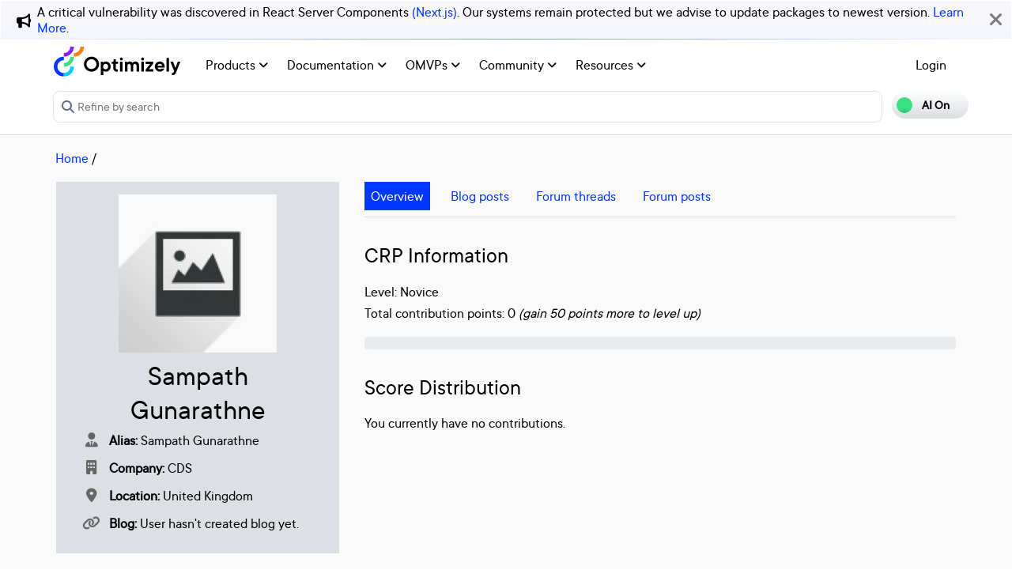

--- FILE ---
content_type: text/css
request_url: https://world.optimizely.com/minified/css/wip.min.css
body_size: 33441
content:
@font-face{font-family:tt_commons;src:url('/resources/fonts/ttcommons/tt_commons_regular-webfont.woff2') format('woff2'),url('/resources/fonts/ttcommons/tt_commons_regular-webfont.woff') format('woff');font-weight:400;font-style:normal}@font-face{font-family:tt_commonsregular;src:url('/resources/fonts/ttcommons/tt_commons_regular-webfont.woff2') format('woff2'),url('/resources/fonts/ttcommons/tt_commons_regular-webfont.woff') format('woff');font-weight:400;font-style:normal}@font-face{font-family:tt_commonsitalic;src:url('/resources/fonts/ttcommons/tt_commons_italic-webfont.woff2') format('woff2'),url('/resources/fonts/ttcommons/tt_commons_italic-webfont.woff') format('woff');font-weight:400;font-style:normal}@font-face{font-family:tt_commonsdemibold;src:url('/resources/fonts/ttcommons/tt_commons_demibold-webfont.woff2') format('woff2'),url('/resources/fonts/ttcommons/tt_commons_demibold-webfont.woff') format('woff');font-weight:400;font-style:normal}@font-face{font-family:tt_commonsdemibold_italic;src:url('/resources/fonts/ttcommons/tt_commons_demibold_italic-webfont.woff2') format('woff2'),url('/resources/fonts/ttcommons/tt_commons_demibold_italic-webfont.woff') format('woff');font-weight:400;font-style:normal}@font-face{font-family:nbi_pro_mono;src:url('/resources/fonts/nbi-pro/nb_international_pro_medium-webfont.woff2') format('woff2'),url('/resources/fonts/nbi-pro/nb_international_pro_medium-webfont.woff') format('woff');font-weight:400;font-style:normal}@media (min-width:1440px){.container{max-width:1408px}}@media (min-width:1200px){.action-overlay{background:rgba(0,0,0,.7);bottom:0;display:block;left:0;position:fixed;right:auto;top:0;width:55vw;z-index:200}.api-action{background:#f7f9fa;bottom:0;left:auto;overflow-x:hidden;overflow-y:auto;position:fixed;right:0;top:0;width:45vw;z-index:200}}@media (min-width:1200px){#main-menu{padding-left:13px!important}#main-menu .smScrCaret{display:none}#main-menu li.nav-item:hover>ul{display:block;width:auto}#main-search{padding-left:13px!important;padding-right:13px!important}.carousel-control-next,.carousel-control-prev{width:6%!important}}@media (max-width:1199px){#main-search{flex-basis:90%;margin-left:auto;margin-right:auto}}@media (min-width:768px){.w30md{width:30%}}@media (max-width:767px){.carousel-control-next,.carousel-control-prev{width:5%!important}}@media (max-width:1199px){#main-menu .lgScrCaret{display:none}#main-menu li{border-top:1px solid #ddd}#main-menu #authen-items{display:block}#main-menu #authen-items .nav-item:last-child{border-bottom:1px solid #ddd}#main-menu .second,#main-menu .third{border:none;padding:0}}@media (max-width:1199px){.api-action{background:#f7f9fa;bottom:0;left:0;overflow-x:hidden;overflow-y:auto;position:fixed;right:0;top:0;z-index:200}}body,html{font-family:tt_commons,sans-serif;font-size:1rem;word-break:break-word;color:#000}table{width:100%}.table-responsive table{word-break:normal}#main-header{border-bottom:1px solid #ddd;display:block;background:#fff;width:100%;min-height:120px;position:sticky;top:0;left:0;z-index:100}@media (min-width:768px){#main-header>.container{padding:0}}#main-header-spacer{display:block;width:100%;height:166px;clear:both;position:relative}@media (max-width:767px){#main-header-spacer{height:239px}}#main-menu{height:50px;box-sizing:content-box;z-index:100}#main-menu .dropdown-menu{top:100%}#main-menu .navbar-brand{margin:0 auto}#main-menu .navbar-collapse{background:#fff}#main-menu .nav-item{font-size:1rem;line-height:1.5rem;margin-bottom:0}#main-menu .nav-item:hover{background-color:#f5f3f1}#main-menu a{white-space:nowrap;font-size:1.125rem;font-weight:400;padding:.75rem;display:block}#main-menu a:hover{text-decoration:none;color:#000!important}#main-menu .second a{font-weight:400;color:#000;font-size:1rem;padding:.5rem 1rem;line-height:1.2rem}#main-menu .third{top:-5%;left:100%}#main-menu .lgScrCaret{font-size:.875rem}#main-menu .smScrCaret{font-size:1.2rem}.color-red{color:#f13030!important}.bg-epi-red{background-color:#f13030!important}.bg-epi{background-color:#0037ff!important}@media (min-width:768px){.bg-epi:hover{background-color:#022b9c!important}}.color-666{color:#666!important}.dropdown-toggle:after{border-top:.25em solid;border-right:.25em solid transparent;border-bottom:0;border-left:.25em solid transparent}.hide-caret:after{border:none}.no-pr{padding-right:0!important}.menu-avatar{width:3rem;height:3rem;border:1px solid #888;border-radius:50%;padding:0}#main-menu #avatarDropdown{padding-top:0;padding-bottom:0}.userDropDownFooter{border-top:1px solid #c7c9c9;background:#445669;width:100%;float:left;padding:.1875rem}.userDropDownFooter a,.userDropDownFooter a:visited{color:#fff;font-size:14px;padding:.3rem}.userDropDownFooter td{width:33%;text-align:center}.fixed-btn{position:fixed;top:30%;right:0}.red-btn{display:inline-block;cursor:pointer;color:#0037ff;background-color:#dcdfe3;padding:.5rem 4rem;border:none;border-radius:0;font-size:1.125rem;font-weight:500;text-align:center;color:#f13030}.red-btn:hover{text-decoration:none}.red-btn:hover{background-color:#f13030;color:#fff}.invert-red-btn{display:inline-block;cursor:pointer;color:#0037ff;background-color:#dcdfe3;padding:.5rem 4rem;border:none;border-radius:0;font-size:1.125rem;font-weight:500;text-align:center;background-color:#0037ff;color:#fff!important}.invert-red-btn:hover{text-decoration:none}.invert-red-btn:hover{background-color:#f6f6f6;color:#0037ff!important}.main-btn{display:inline-block;cursor:pointer;color:#0037ff;background-color:#dcdfe3;padding:.5rem 4rem;border:none;border-radius:0;font-size:1.125rem;font-weight:500;text-align:center}.main-btn:hover{text-decoration:none}.main-btn:hover{background-color:#0037ff;color:#fff}.cta-btn{display:inline-block;cursor:pointer;color:#0037ff;background-color:#dcdfe3;padding:.5rem 4rem;border:none;border-radius:0;font-size:1.125rem;font-weight:500;text-align:center;color:#fff;background-color:#0037ff}.cta-btn:hover{text-decoration:none}.cta-btn:hover{background-color:#1400ff;color:#fff}.filter-btn,.filter-btn:visited,a.filter-btn{background-color:#0037ff;padding:.375rem .75rem;border:none;border-radius:.25rem;color:#fff;cursor:pointer;display:inline-block}.filter-btn:hover,.filter-btn:visited:hover,a.filter-btn:hover{text-decoration:none;color:#fff}.input-group-cta{background-color:#0037ff;color:#fff}.input-group-cta:hover{background-color:#1400ff}.invert-btn{display:inline-block;cursor:pointer;color:#0037ff;background-color:#dcdfe3;padding:.5rem 4rem;border:none;border-radius:0;font-size:1.125rem;font-weight:500;text-align:center;background-color:#fff}.invert-btn:hover{text-decoration:none}.invert-btn:hover{background-color:#0037ff;color:#fff}h1{font-size:2.25rem;font-weight:300;margin-top:2rem;margin-bottom:1rem}h2{font-size:1.75rem;font-weight:400;margin-top:2rem;margin-bottom:1rem}h3{font-size:1.5rem;font-weight:400;margin-top:2rem;margin-bottom:1rem;color:#555}h4{font-size:1.25rem;font-weight:500;margin-top:1rem;margin-bottom:1rem}ol li,ul li{font-size:1.125rem;margin-bottom:.5rem;line-height:1.75rem}#navigationMenu ul li,.leftNav ul li{font-size:.875rem;line-height:1.2;margin-bottom:.5rem}#navigationMenu ul li table tr td,.leftNav ul li table tr td{vertical-align:top}#navigationMenu ul li table tr td:first-child,.leftNav ul li table tr td:first-child{width:14px}p{font-size:1.125rem;line-height:1.5rem;margin-bottom:1rem}.blog-list-title{display:block}.blog-list-title a{font-size:1.5rem;color:#000;font-weight:500}.blog-info-line{font-size:.875rem;color:#888}.pl-32,.px-32{padding-left:2rem!important}.pr-32,.px-32{padding-right:2rem!important}.pt-32,.py-32{padding-top:2rem!important}.pb-32,.py-32{padding-bottom:2rem!important}.ml-32,.mx-32{margin-left:2rem!important}.mr-32,.mx-32{margin-right:2rem!important}.mt-32,.my-32{margin-top:2rem!important}.mb-32,.my-32{margin-bottom:2rem!important}.avatarImgRoundBrd{width:56px!important;height:56px!important;padding:3px;border:1px solid #888;border-radius:50%}[class*=col-]{padding:0 1rem;display:block;float:left}.block-heading{font-size:1.75rem}.bg-epi-gray{background:#dcdfe3}.bg-epi-gray-box{background:#dcdfe3;padding:1rem 2rem;margin-bottom:2rem}.txt-epi-blue,a,a:visited{color:#0037ff}@media (min-width:768px){a:hover{text-decoration:underline}}.block-title-link{font-size:1.125rem;color:#000}.nav-pills .nav-link{padding:.25rem .5rem;font-size:1.125rem}.nav-pills .nav-link.active{background-color:#0037ff;border-radius:0}.striped-table td,.striped-table th{font-size:1.125rem;padding:1rem;vertical-align:text-top}.striped-table th,.striped-table tr:nth-child(2n){background-color:#f9f9f9}.striped-table tr:nth-child(odd){background-color:#fff}.forum-table td,.forum-table th{font-size:1.125rem;padding:1rem;vertical-align:text-top}.forum-table .thread-list-heading,.forum-table thead{background-color:#0037ff!important;color:#fff}.forum-table tr:nth-child(2n){background-color:#dcdfe3}.forum-table .padding-tr{border:none;height:2rem}.font-0750{font-size:.75rem!important}.font-0875{font-size:.875rem!important}.font-1000{font-size:1rem!important}.font-1125{font-size:1.125rem!important}.font-1250{font-size:1.25rem!important}.font-weight-600{font-weight:600!important}footer{background:#bcc3ca}footer a,footer h3{color:#000}.clickable{cursor:pointer}.sideMargin{width:.875rem;display:table-cell}.documentation-listing-sublevel{padding-left:1rem;padding-top:.5rem}.selected{font-weight:600}.alert-box-base{margin:1rem 0;padding:1.3rem 2rem;font-size:1.125rem;line-height:1.4em;letter-spacing:.25px;display:block;box-sizing:border-box}.alert-box-base p:last-child{margin-bottom:0}.informationBox,.note,.orangeBox,.tip{margin:1rem 0;padding:1.3rem 2rem;font-size:1.125rem;line-height:1.4em;letter-spacing:.25px;display:block;box-sizing:border-box;border-left:solid 4px #ff9702}.informationBox p:last-child,.note p:last-child,.orangeBox p:last-child,.tip p:last-child{margin-bottom:0}.greenBox{margin:1rem 0;padding:1.3rem 2rem;font-size:1.125rem;line-height:1.4em;letter-spacing:.25px;display:block;box-sizing:border-box;border-left:solid 4px #228b22}.greenBox p:last-child{margin-bottom:0}.redBox{margin:1rem 0;padding:1.3rem 2rem;font-size:1.125rem;line-height:1.4em;letter-spacing:.25px;display:block;box-sizing:border-box;border-left:solid 4px #f13030;background-color:#dcdfe3}.redBox p:last-child{margin-bottom:0}.blueHighlight{background:#bdd7ee;padding:1em}.prd-w-img img{margin-right:.5rem}.dropdown-item:hover{background-color:#dcdfe3}.gutter.gutter-horizontal{cursor:col-resize}.gutter{background-color:#fafafa;background-repeat:repeat-y;background-position:50%;background-image:url(/resources/images/grips/vertical.png);background-repeat:no-repeat;background-position:center top;border:1px solid #eee;min-height:69vh}.paging{margin:1rem 0;text-align:center}.paging .paging-btn,.paging a{background:#f8f9f9;border:1px solid #445669;line-height:36px;text-align:center;margin-right:1px;cursor:pointer;color:#0037ff;padding:5px 10px;text-decoration:none}.paging .paging-btn.active,.paging a.active{background-color:#0037ff;color:#fff}.dotted-line{clear:both;border-bottom:1px dotted #ddd}.forum-btn-group{text-align:right;background:#fcfeff;border:1px dashed #ddd;margin-top:5px;padding:5px}.forum-btn-group a{color:#565656;margin-left:1rem;font-size:.8125rem}.forum-post{border-top:1px solid #ddd;padding:1rem 0;width:100%}.forum-thread{border-top:1px solid #ddd;padding:1rem 0;width:100%;border-top:none}.mark-answer{background-color:#dcdfe3}.is-anwser{background-color:#0cf}.bug-list-nav{margin-bottom:0}.bug-list-nav li{margin-bottom:0}.bug-list-nav a{font-size:.875rem;padding:.3125rem}.text-red{color:#f13030}.text-medium-blue{color:#1400ff}.text-light-blue{color:#0cf}.text-666{color:#666}.rssButton{background:transparent url(/resources/images/rss.png) no-repeat top left;height:32px;width:32px;float:left;margin-left:2px}.rssButton:hover{cursor:pointer;-moz-transition:transform .3s;-o-transition:transform .3s;-webkit-transition:transform .3s;transition:transform .3s;-moz-transform:translate(0,-3px);-ms-transform:translate(0,-3px);-o-transform:translate(0,-3px);-webkit-transform:translate(0,-3px);transform:translate(0,-3px)}.atomButton{background:transparent url(/resources/images/atom.png) no-repeat top left;height:32px;width:32px;float:left;margin-left:2px}.atomButton:hover{cursor:pointer;-moz-transition:transform .3s;-o-transition:transform .3s;-webkit-transition:transform .3s;transition:transform .3s;-moz-transform:translate(0,-3px);-ms-transform:translate(0,-3px);-o-transform:translate(0,-3px);-webkit-transform:translate(0,-3px);transform:translate(0,-3px)}pre a{color:#f13030}pre a:hover{color:#ff8c82}.comment_counter{background:transparent url(/resources/images/speech_bubble_comment_counter.png) no-repeat top left;border-radius:2px;color:#fff;display:inline-block;font-size:11px;line-height:1.3;min-width:20px;height:18px;text-align:center}#loader{width:100%;height:100%;position:absolute;top:5rem;left:45%;z-index:10;display:none}.loading{opacity:.4}.is-collapsed{display:none}.is-expanded{display:block}.button-toggle{position:relative;background:0 0;border:0;color:#0037ff;font-size:1.125rem;outline:0;display:block;line-height:1.75rem}.c-info-block__expand-area{background:#fff;width:100%;margin-bottom:1rem}.c-info-block__expand-target{border-bottom:1px solid #cac8c6;margin-bottom:1rem}.c-info-block__expand-button{display:inline-block}.right-arrow-collapsiblets{background-image:url('/resources/images/right-arrow16.png');width:16px;height:13px;margin-right:3px;display:inline-block}.down-arrow-collapsiblets{background-image:url('/resources/images/down-arrow16.png');width:16px;height:13px;margin-right:3px;display:inline-block}table.world-table-bordered{border:1px solid #ddd;border-collapse:collapse;margin-bottom:1rem;width:100%;display:table}table.world-table-bordered th{padding:4px}table th{word-break:normal!important;white-space:nowrap}table li,table ul{font-size:1rem;margin-top:.5rem;line-height:18px}table.table-bordered>thead>:first-child{background-color:#0037ff!important;color:#f8f9fa;font-weight:700}table.world-table-bordered>:first-child>:first-child{background-color:#0037ff!important;color:#f8f9fa;font-weight:700}table.world-table-bordered>tbody td{border:1px solid #ddd;padding:10px;line-height:18px;vertical-align:top}table.world-table-bordered>tbody td,th{text-align:left}table.world-table-bordered>thead th{border:1px solid #ddd;padding:12px 8px;line-height:18px;vertical-align:top}.classLib{padding:2px 4px;color:#333;background-color:#e8e8e8;font-size:90%;border-radius:4px;font-family:Menlo,Monaco,Consolas,"Courier New",monospace}#user-tabs{border:1px solid #d3d3d3;border-radius:3px}#user-tabs li{margin:0;padding:0}#user-tabs a{text-decoration:none;background:0 0;padding:.5rem;display:block}#user-tabs li:not(:last-child){border-bottom:1px solid #d3d3d3}#tabs li a:active,#user-tabs li a.active{border-left:4px solid #ff553e}.bold-label{margin:3px 0;font-weight:700;font-size:1.125rem}.avtFileUpload{position:relative;overflow:hidden;margin:0 10px 0 0}.avtFileUpload input.upload{position:absolute;top:0;right:0;margin:0;padding:0;font-size:20px;cursor:pointer;opacity:0}.checkboxItem{font-weight:400;font-size:14px}.checkboxItem input{margin-right:.5rem}ul.menu li a{white-space:nowrap;overflow:hidden;-ms-text-overflow:ellipsis;-o-text-overflow:ellipsis;text-overflow:ellipsis}.spUlChild{margin:0;padding-left:13px}.seeAlsoStyle a{font-size:1.125rem}.searchExerpt{font-size:1rem}.searchExerpt a{font-size:1.25rem}.searchExerpt em{font-weight:700;font-style:normal}#bug-sort .active,#sort .active,.searchSidebar .active{font-weight:700}img{max-width:100%}.simple-page-nav-container img{height:auto!important}.unpublished{background-color:#ffb4af}hr{clear:both}.imageborder{border:1px solid #ddd}.forum-feature a:not(.btn){color:#000}.forum-feature a:not(.btn):hover{text-decoration:none;color:#000}.forum-feature a:not(.btn) .fa,.forum-feature a:not(.btn) .fas{color:#666}.forum-feature a:not(.btn) .fa:hover,.forum-feature a:not(.btn) .fas:hover{color:#666}.text-decoration-none{text-decoration:none!important}.forum-tag{background-color:#0037ff;padding:1px 8px;font-size:.875rem;color:#fff;border:none;border-radius:5px;cursor:pointer}.forum-tag:hover{background-color:#022b9c}.feedback-form{clear:both}.feedback-form h3{color:#000}.feedback-form .hide{display:none!important}.feedback-form .Form__Element__Caption{font-size:1.2rem}.feedback-form label{display:block}.feedback-form textarea{display:block;min-width:368px;min-height:6rem}.feedback-form .FormSubmitButton{color:#fff;border:2px solid #0037ff;background-color:#0037ff;box-sizing:border-box;border-radius:5px;font-size:1em;line-height:1em;padding:11px 32px;margin:.5em .5em .5em 0;cursor:pointer;transition:all .5s}@media (min-width:768px){.feedback-form .FormSubmitButton:hover{text-decoration:none;background:#022b9c;border-color:#022b9c;color:#fff}}.feedback-form .Form__Success__Message{background-color:#f5f3f1!important}.feedback-form .Form__Element__Caption:empty{display:none!important}.backToTop{position:fixed;bottom:10px;right:30px;display:inline;z-index:9999}.w-32{width:32%}#inlineFormInputGroup:focus{box-shadow:inset 0 0 0 .1rem rgba(0,123,255,.25)}#dd-filter{background-color:#e6e4e3;border-color:#ddd}#dd-filter:focus{box-shadow:inset 0 0 0 .1rem rgba(0,123,255,.25)}#epi-search:focus{box-shadow:inset 0 0 0 .1rem rgba(220,53,69,.5)}.dxc-form input[type=text],.formcontainerblock input[type=text]{display:block;width:100%;padding:.375rem .75rem;font-size:1rem;line-height:1.5;color:#495057;background-color:#fff;background-clip:padding-box;border:1px solid #ced4da;border-radius:.25rem;transition:border-color .15s ease-in-out,box-shadow .15s ease-in-out}.dxc-form input[type=text]:focus,.formcontainerblock input[type=text]:focus{color:#495057;background-color:#fff;border-color:#80bdff;outline:0;box-shadow:0 0 0 .2rem rgba(0,123,255,.25)}.dxc-form .FormCaptcha__Input,.formcontainerblock .FormCaptcha__Input{display:inline-block!important}.dxc-form label,.formcontainerblock label{display:block;font-weight:700}.dxc-form section,.formcontainerblock section{margin-bottom:0!important}.dxc-form{background-color:#dcdfe3;padding:1rem;border:1px solid #6b7d8d;border-radius:.5rem}.dxc-form button[type=submit]{display:block;border:none;background:0 0;margin:0 auto}.idio-excerpt{height:62px;overflow:hidden;font-size:.875rem}ul#epi-quickNavigator li{margin-bottom:0}#overlay{position:fixed;top:0;left:0;width:100%;height:100%;background:rgba(0,0,0,.8) none 50%/contain no-repeat;cursor:pointer;transition:.3s;visibility:hidden;opacity:0}#overlay.open{visibility:visible;opacity:1;z-index:999999}#overlay:after{content:"\2715";position:absolute;color:#fff;top:10px;right:20px;font-size:2em}.c-info-block__expand-target{padding:.5rem 1.625rem;line-height:1.75rem;font-size:1.125rem!important}.trigger{cursor:pointer;background-color:#dcdfe3;background-position:right 10px center;background-image:url('/resources/images/icons/arrow.svg');background-repeat:no-repeat;border:1px solid #dde3e7;display:flex;align-items:center;margin:20px 0;padding:5px 55px 5px 5px;transition:background-position .2s;text-align:left}.trigger:hover{background-color:#bcc3ca}.trigger .method{font-size:14px;min-width:80px;padding:6px 15px;text-align:center;border-radius:3px;background:#000;text-shadow:0 1px 0 #dcdfe3;color:#fff;text-transform:uppercase;font-family:sans-serif}.trigger .method.method-get{background-color:#61affe}.trigger .method.method-post{background-color:#49cc90}.trigger .method.method-delete{background-color:#f93e3e}.trigger .method.method-put{background-color:#fca130}.trigger .method.method-patch{background-color:#50e3c2}.trigger .path{padding:0 10px;font-weight:600;font-size:1rem;color:#3b4151}.trigger .summary{font-size:1rem;color:#3b4151}.close-btn{background:0 0;border:1px solid;border-radius:50%;color:#fff;cursor:pointer;width:32px;height:32px;position:absolute;right:24px;text-align:center;top:50px;z-index:201}.close-btn:after{content:'\00d7'}.thumbnail-loader{background-color:#ddd;height:13.5rem;overflow:scroll}.thumbnail-loader .thumbnail-wrapper{display:inline-block;position:relative;cursor:pointer}.thumbnail-loader .thumbnail-wrapper img.img-thumbnail{height:8rem!important;background-color:#ff8c82;padding:.1875rem;margin:.5rem}.thumbnail-loader .thumbnail-wrapper .fa{background:#fff;line-height:16px;position:absolute;color:#fff;border-radius:50%;padding:2px;font-size:1rem;font-weight:700;width:20px;text-align:center;cursor:pointer;right:3px}.thumbnail-loader .thumbnail-wrapper .fa.delete{color:#f13030;top:1.5rem}.thumbnail-loader .thumbnail-wrapper .fa.insert{color:#0cf}figure.image{display:inline-block;border:1px solid gray;margin:0 2px 0 1px;background:#f5f2f0}figure.align-left{float:left}figure.align-right{float:right}figure.image img{margin:8px 8px 0 8px}figure.image figcaption{margin:6px 8px 6px 8px;text-align:center}figure.align-center{display:table;margin-left:auto;margin-right:auto}.switch{position:relative;display:inline-block;width:50px;height:28px}.switch input{opacity:0;width:0;height:0}.slider{position:absolute;cursor:pointer;top:0;left:0;right:0;bottom:0;background-color:#ccc;-webkit-transition:.4s;transition:.4s}.slider:before{position:absolute;content:"";height:20px;width:20px;left:4px;bottom:4px;background-color:#fff;-webkit-transition:.4s;transition:.4s}input:checked+.slider{background-color:#0cf}input:focus+.slider{box-shadow:0 0 1px #0cf}input:checked+.slider:before{-webkit-transform:translateX(22px);-ms-transform:translateX(22px);transform:translateX(22px)}.slider.round{border-radius:34px}.slider.round:before{border-radius:50%}div.flex-container{display:flex;flex-wrap:wrap;justify-content:space-around;padding:0;margin:0}div.flex-container a{color:#fff;text-decoration:none}@media (min-width:768px){div.flex-container a:hover{color:#fff;text-decoration:none}}div.flex-container>:hover{box-shadow:0 12px 24px rgba(0,0,0,.5);background-color:#022b9c;color:#fff}div.flex-container>:visited{color:#fff}div.flex-container>*{display:block;padding:1em;color:#fff;flex:1 4 200px;background:#0037ff;margin-top:10px;margin-left:15px;text-align:center;box-shadow:0 5px 10px rgba(0,0,0,.25);transition:all .3s;font-weight:700}div.flex-container *{color:#fff;text-decoration:none}#main-menu .navbar-brand{width:160px;height:48px;padding:0!important;margin-right:20px}#main-menu .navbar-brand.background{background-size:contain;background-repeat:no-repeat;background-position:left top;background-image:url("data:image/svg+xml,%3C%3Fxml version='1.0' encoding='utf-8'%3F%3E%3Csvg version='1.1' id='Layer_1' xmlns='http://www.w3.org/2000/svg' xmlns:xlink='http://www.w3.org/1999/xlink' x='0px' y='0px' viewBox='0 0 616 147' style='enable-background:new 0 0 616 147;' xml:space='preserve'%3E%3Cstyle type='text/css'%3E .st0%7Bfill:%233BE081;%7D .st1%7Bfill:%230037FF;%7D .st2%7Bfill:%2300CCFF;%7D .st3%7Bfill:%23861DFF;%7D .st4%7Bfill:%23FC7F10;%7D%0A%3C/style%3E%3Cpath class='st0' d='M49,80.9v17.7c27.2,0,49.3-22.1,49.3-49.4H80.7C80.6,66.7,66.5,80.8,49,80.9z'/%3E%3Cpath class='st1' d='M49,129.6c-17.4,0-31.4-14.1-31.4-31.4S31.6,66.7,49,66.7c0,0,0,0,0,0V49.2C21.9,49.1,0,71-0.1,98.1 c0,27.1,21.9,49,48.9,49.1H49V129.6z'/%3E%3Cpath class='st2' d='M49,129.6v17.6c27.1,0,49-21.9,49-49c0,0,0,0,0,0H80.4C80.4,115.5,66.3,129.6,49,129.6z'/%3E%3Cpath class='st3' d='M49,31.6v17.6c27.1,0,49-21.9,49-49c0,0,0,0,0,0H80.4C80.4,17.5,66.3,31.6,49,31.6z'/%3E%3Cpath class='st4' d='M98.3,31.6v17.6c27.1,0,49-21.9,49-49l0,0h-17.6C129.7,17.5,115.6,31.6,98.3,31.6z'/%3E%3Cpath d='M229.1,73.5h9l2.1,4.8c1.1-1,2.4-1.9,3.7-2.7c1.4-0.7,2.9-1.3,4.4-1.8c1.9-0.6,3.8-0.9,5.8-0.8c3,0,6,0.6,8.7,1.8 c2.8,1.2,5.2,3,7.3,5.2c2.1,2.3,3.8,5,5,7.9c2.5,6.4,2.5,13.6,0,20c-1.2,2.9-2.9,5.6-5,7.9c-2.1,2.2-4.5,4-7.3,5.2 c-2.7,1.2-5.7,1.9-8.7,1.9c-1.8,0-3.6-0.2-5.4-0.7c-1.4-0.4-2.7-1-4-1.6c-1.2-0.7-2.4-1.5-3.4-2.4v21.3h-12.2V73.5z M252.5,111.3 c3.3,0.1,6.5-1.2,8.7-3.6c2.4-2.4,3.5-5.6,3.5-9.7c0.2-3.6-1.1-7.1-3.5-9.7c-4.8-4.8-12.6-4.8-17.4,0c0,0,0,0,0,0l0,0 c-2.3,2.4-3.5,5.7-3.5,9.7s1.2,7.3,3.5,9.7C246.1,110.1,249.3,111.4,252.5,111.3L252.5,111.3z'/%3E%3Cpath d='M306.3,123c-2.3,0-4.5-0.4-6.7-1.2c-2-0.8-3.8-2-5.2-3.6c-1.5-1.6-2.6-3.5-3.4-5.5c-0.9-2.3-1.3-4.8-1.2-7.2V84.7h-7.5V74.6 h3.2c3.9,0,5.9-2,5.9-5.9v-6.9H302v11.7h10.6v11.2H302V105c-0.3,3.5,2.4,6.6,5.9,6.9c0,0,0,0,0,0c0.3,0,0.7,0,1,0c0.5,0,0.9,0,1.4,0 c0.3,0,0.7-0.1,1-0.2c0.3-0.1,0.6-0.2,0.9-0.3v10.6c-0.5,0.2-1.1,0.4-1.7,0.5C309.1,122.9,307.7,123.1,306.3,123z'/%3E%3Cpath d='M329.2,67.7c-3.9,0.1-7.2-3-7.3-6.9s3-7.2,6.9-7.3s7.2,3,7.3,6.9c0,1.9-0.7,3.8-2.1,5.2C332.8,66.9,331,67.7,329.2,67.7z M322.8,73.5H335v49h-12.2V73.5z'/%3E%3Cpath d='M346.7,73.5h9l2.1,4.8c1-1,2.1-1.9,3.3-2.7c1.2-0.7,2.4-1.3,3.6-1.8c1.5-0.6,3.2-0.9,4.8-0.8c2.2-0.1,4.3,0.3,6.4,1 c1.5,0.6,3,1.3,4.4,2.2c1.2,0.9,2.3,1.9,3.1,3.2c1.2-1.2,2.5-2.3,3.9-3.2c1.5-0.9,3-1.6,4.6-2.2c1.9-0.7,3.9-1,5.9-1 c5.3,0,9.6,1.7,12.8,5.1c3.2,3.4,4.8,8.4,4.8,15.1v29.3h-12.3V94.3c0.1-2.6-0.7-5.1-2.4-7c-2.7-3.1-7.3-3.4-10.4-0.8c0,0,0,0,0,0 c-0.3,0.2-0.5,0.5-0.8,0.8c-1.7,1.9-2.5,4.4-2.4,7v28.2H375V94.3c0.1-2.6-0.7-5.1-2.4-7c-2.7-3.1-7.3-3.4-10.4-0.8c0,0,0,0,0,0 c-0.3,0.2-0.5,0.5-0.8,0.8c-1.7,1.9-2.5,4.4-2.4,7v28.2h-12.2V73.5z'/%3E%3Cpath d='M433,67.7c-3.9,0.1-7.2-3-7.3-6.9s3-7.2,6.9-7.3c3.9-0.1,7.2,3,7.3,6.9c0.1,2-0.7,3.8-2.1,5.2 C436.6,66.9,434.8,67.7,433,67.7z M426.6,73.5h12.3v49h-12.3L426.6,73.5z'/%3E%3Cpath d='M447.9,112.4l21.3-27.1h-21.3V73.5h36.7v10.1l-21.3,27.2h22.3v11.7h-37.8V112.4z'/%3E%3Cpath d='M516.6,123c-3.2,0-6.5-0.7-9.4-2c-2.9-1.3-5.5-3.1-7.8-5.4c-2.3-2.3-4.1-5-5.3-7.9c-2.6-6.2-2.6-13.3,0-19.5 c1.3-2.9,3.1-5.6,5.3-7.9c2.2-2.3,4.9-4.1,7.8-5.4c5.9-2.6,12.5-2.6,18.5-0.2c2.8,1.2,5.3,2.9,7.5,5.1c2.2,2.3,3.9,5,5.1,7.9 c1.3,3.2,1.9,6.7,1.9,10.2c0,0.6,0,1.1-0.1,1.6c-0.1,0.5-0.2,1.1-0.2,1.6s-0.1,1.1-0.2,1.6h-34.1c0.5,2.4,1.8,4.5,3.6,6.1 c2.1,1.7,4.8,2.6,7.6,2.4c1.4,0,2.8-0.1,4.1-0.5c1-0.3,1.9-0.7,2.8-1.3c0.8-0.5,1.5-1.2,2.1-1.9h12.8c-0.7,2-1.7,3.8-2.9,5.5 c-1.3,1.9-3,3.6-4.8,5c-1.9,1.5-4.1,2.7-6.4,3.6C521.8,122.6,519.2,123.1,516.6,123z M528.3,94.3c-1.2-6.5-7.4-10.7-13.9-9.5 c-4.8,0.9-8.6,4.7-9.5,9.5H528.3z'/%3E%3Cpath d='M549,55.4h12.2v67.1H549V55.4z'/%3E%3Cpath d='M579.9,140.1c-0.6,0-1.1,0-1.7-0.1c-0.4,0-0.9-0.1-1.3-0.2c-0.4-0.1-0.9-0.2-1.3-0.3v-10.1c2.2,0.1,4.4-0.5,6.2-1.8 c1.5-1.2,2.6-2.8,3.4-4.6l1.1-2.7l-18.6-46.8h12.8l12.2,31.9l11.2-31.9h12.8c-3.5,8.9-6.6,17-9.5,24.3c-1.2,3.1-2.4,6.2-3.6,9.1 s-2.2,5.7-3.1,8.1s-1.7,4.5-2.3,6.1s-1,2.6-1.2,2.9c-1,2.5-2.2,5-3.6,7.4c-1,1.8-2.3,3.5-3.8,4.9c-1.2,1.2-2.7,2.2-4.4,2.8 C583.5,139.8,581.7,140.1,579.9,140.1z'/%3E%3Cpath d='M183.8,49.2c-20.4,0-36.9,16.5-36.9,36.9s16.5,36.9,36.9,36.9s36.9-16.5,36.9-36.9l0,0C220.7,65.7,204.2,49.2,183.8,49.2 C183.8,49.2,183.8,49.2,183.8,49.2z M183.8,110.2c-13.3,0.2-24.2-10.5-24.4-23.8c-0.2-13.3,10.5-24.2,23.8-24.4 c13.3-0.2,24.2,10.5,24.4,23.8c0,0,0,0.1,0,0.1c0,0.1,0,0.2,0,0.3C207.6,99.4,197,110.1,183.8,110.2L183.8,110.2z'/%3E%3C/svg%3E%0A")}#main-menu .navbar-brand.background img{display:none}#main-menu .navbar-nav>.nav-item{box-sizing:border-box;border-bottom:2px solid #fff}#main-menu .navbar-nav a,#main-menu .navbar-nav a:visited{color:#000}#main-menu .navbar-nav .dropdown-menu{border-top-left-radius:0}#main-menu .userProfile{display:flex;flex-direction:row;flex-wrap:nowrap}#main-menu .userProfile .imageContainer{display:block;width:100px;height:100px;margin-right:20px;border-radius:50px;overflow:hidden}#main-menu .userProfile .imageContainer img{display:block;max-width:100px;max-height:100px}#main-menu .userProfile .contentContainer{display:flex;flex-direction:column;flex-grow:1;margin:10px}#main-menu .userProfile .contentContainer .badges img,#main-menu .userProfile .contentContainer .badges span.fa{vertical-align:middle;height:20px;font-size:20px;line-height:20px}#main-menu .userMobileNav a,#main-menu .userMobileNav a:visited{color:#0037ff}@media (max-width:1199px){#main-menu .navbar-brand{margin:0 auto;position:relative;left:28px;background-position:center top}#main-menu .navbar-collapse{border-left:1px solid #ddd;border-right:1px solid #ddd}#main-menu .navbar-toggler-icon .fa-bars{vertical-align:middle}}@media (min-width:1200px){#main-menu .navbar-nav>.nav-item:hover{background:0 0;border:none;border-bottom:2px solid #0037ff}}footer{background:#080736;color:#fff}footer .footerIcon{width:55px;height:55px;margin:20px 0 35px}footer a,footer a:visited,footer h2,footer h3,footer h4,footer h5,footer h6{color:#fff}footer .icon.optimizely{width:55px;height:55px}footer ul{padding:0;list-style:none}footer ul li{font-size:.9rem;line-height:1rem;margin-bottom:10px}footer.bottomRow{background:#39395e;padding:30px 0}footer.bottomRow .row{flex-direction:row;flex-wrap:nowrap}footer.bottomRow .row .col{flex-basis:auto;width:auto;padding:0}footer.bottomRow .row .col:last-of-type{display:flex;flex-direction:row;justify-content:flex-end;flex-shrink:0}footer.bottomRow .row .col:last-of-type ul{justify-content:flex-end}footer.bottomRow ul{display:inline-flex;flex-direction:row;flex-wrap:wrap;margin-bottom:0}footer.bottomRow ul li{margin:0 20px 0 0;font-size:1rem}footer.bottomRow ul li a{font-size:1rem}footer.bottomRow ul li:last-of-type{margin-right:0}footer.bottomRow ul li a.icon{width:24px;height:24px;background-repeat:no-repeat;background-position:center center}footer.bottomRow ul li a[href*=facebook]{background-image:url("data:image/svg+xml,%3C%3Fxml version='1.0' encoding='utf-8'%3F%3E%3Csvg version='1.1' id='Ebene_1' xmlns='http://www.w3.org/2000/svg' xmlns:xlink='http://www.w3.org/1999/xlink' x='0px' y='0px' viewBox='0 0 1024 1024' style='enable-background:new 0 0 1024 1024;' xml:space='preserve'%3E%3Cstyle type='text/css'%3E .st0%7Bfill:%23FFFFFF;%7D%0A%3C/style%3E%3Cg%3E%3Cpath class='st0' d='M1024,512C1024,229.23,794.77,0,512,0S0,229.23,0,512c0,255.55,187.23,467.37,432,505.78V660H302V512h130 V399.2C432,270.88,508.44,200,625.39,200C681.41,200,740,210,740,210v126h-64.56c-63.6,0-83.44,39.47-83.44,79.96V512h142 l-22.7,148H592v357.78C836.77,979.37,1024,767.55,1024,512z'/%3E%3C/g%3E%3C/svg%3E%0A")}footer.bottomRow ul li a[href*=instagram]{background-image:url("data:image/svg+xml,%3C%3Fxml version='1.0' encoding='utf-8'%3F%3E%3Csvg version='1.1' id='Logo' xmlns='http://www.w3.org/2000/svg' xmlns:xlink='http://www.w3.org/1999/xlink' x='0px' y='0px' viewBox='0 0 512 512' style='enable-background:new 0 0 512 512;' xml:space='preserve'%3E%3Cstyle type='text/css'%3E .st0%7Bfill:%23FFFFFF;%7D%0A%3C/style%3E%3Cg%3E%3Cpath class='st0' d='M256,49.47c67.27,0,75.23,0.26,101.8,1.47c24.56,1.12,37.9,5.22,46.78,8.67 c11.76,4.57,20.15,10.03,28.97,18.84c8.82,8.82,14.28,17.21,18.84,28.97c3.45,8.88,7.55,22.22,8.67,46.78 c1.21,26.56,1.47,34.53,1.47,101.8s-0.26,75.23-1.47,101.8c-1.12,24.56-5.22,37.9-8.67,46.78c-4.57,11.76-10.03,20.15-18.84,28.97 c-8.82,8.82-17.21,14.28-28.97,18.84c-8.88,3.45-22.22,7.55-46.78,8.67c-26.56,1.21-34.53,1.47-101.8,1.47s-75.24-0.26-101.8-1.47 c-24.56-1.12-37.9-5.22-46.78-8.67c-11.76-4.57-20.15-10.03-28.97-18.84c-8.82-8.82-14.28-17.21-18.84-28.97 c-3.45-8.88-7.55-22.22-8.67-46.78c-1.21-26.56-1.47-34.53-1.47-101.8s0.26-75.23,1.47-101.8c1.12-24.56,5.22-37.9,8.67-46.78 c4.57-11.76,10.03-20.15,18.84-28.97c8.82-8.82,17.21-14.28,28.97-18.84c8.88-3.45,22.22-7.55,46.78-8.67 C180.77,49.73,188.73,49.47,256,49.47 M256,4.08c-68.42,0-77,0.29-103.87,1.52c-26.81,1.22-45.13,5.48-61.15,11.71 c-16.57,6.44-30.62,15.05-44.62,29.06C32.36,60.37,23.74,74.42,17.3,90.98c-6.23,16.02-10.49,34.34-11.71,61.15 C4.37,179,4.08,187.58,4.08,256c0,68.42,0.29,77,1.52,103.87c1.22,26.81,5.48,45.13,11.71,61.15 c6.44,16.57,15.05,30.62,29.06,44.62c14.01,14.01,28.05,22.62,44.62,29.06c16.02,6.23,34.34,10.49,61.15,11.71 c26.87,1.23,35.45,1.52,103.87,1.52s77-0.29,103.87-1.52c26.81-1.22,45.13-5.48,61.15-11.71c16.57-6.44,30.62-15.05,44.62-29.06 c14.01-14.01,22.62-28.05,29.06-44.62c6.23-16.02,10.49-34.34,11.71-61.15c1.23-26.87,1.52-35.45,1.52-103.87s-0.29-77-1.52-103.87 c-1.22-26.81-5.48-45.13-11.71-61.15c-6.44-16.57-15.05-30.62-29.06-44.62c-14.01-14.01-28.05-22.62-44.62-29.06 c-16.02-6.23-34.34-10.49-61.15-11.71C333,4.37,324.42,4.08,256,4.08L256,4.08z'/%3E%3Cpath class='st0' d='M256,126.64c-71.45,0-129.36,57.92-129.36,129.36S184.55,385.36,256,385.36S385.36,327.45,385.36,256 S327.45,126.64,256,126.64z M256,339.97c-46.38,0-83.97-37.6-83.97-83.97s37.6-83.97,83.97-83.97c46.38,0,83.97,37.6,83.97,83.97 S302.38,339.97,256,339.97z'/%3E%3Ccircle class='st0' cx='390.48' cy='121.52' r='30.23'/%3E%3C/g%3E%3C/svg%3E%0A")}footer.bottomRow ul li a[href*=twitter]{background-image:url("data:image/svg+xml,%3C%3Fxml version='1.0' encoding='utf-8'%3F%3E%3Csvg version='1.1' id='Logo' xmlns='http://www.w3.org/2000/svg' xmlns:xlink='http://www.w3.org/1999/xlink' x='0px' y='0px' viewBox='0 0 248 204' style='enable-background:new 0 0 248 204;' xml:space='preserve'%3E%3Cstyle type='text/css'%3E .st0%7Bfill:%23FFFFFF;%7D%0A%3C/style%3E%3Cg id='Logo_1_'%3E%3Cpath id='white_background' class='st0' d='M221.95,51.29c0.15,2.17,0.15,4.34,0.15,6.53c0,66.73-50.8,143.69-143.69,143.69v-0.04 C50.97,201.51,24.1,193.65,1,178.83c3.99,0.48,8,0.72,12.02,0.73c22.74,0.02,44.83-7.61,62.72-21.66 c-21.61-0.41-40.56-14.5-47.18-35.07c7.57,1.46,15.37,1.16,22.8-0.87C27.8,117.2,10.85,96.5,10.85,72.46c0-0.22,0-0.43,0-0.64 c7.02,3.91,14.88,6.08,22.92,6.32C11.58,63.31,4.74,33.79,18.14,10.71c25.64,31.55,63.47,50.73,104.08,52.76 c-4.07-17.54,1.49-35.92,14.61-48.25c20.34-19.12,52.33-18.14,71.45,2.19c11.31-2.23,22.15-6.38,32.07-12.26 c-3.77,11.69-11.66,21.62-22.2,27.93c10.01-1.18,19.79-3.86,29-7.95C240.37,35.29,231.83,44.14,221.95,51.29z'/%3E%3C/g%3E%3C/svg%3E%0A")}footer.bottomRow ul li a[href*=youtube]{background-image:url("data:image/svg+xml,%3C%3Fxml version='1.0' encoding='utf-8'%3F%3E%3Csvg version='1.1' id='Layer_1' xmlns='http://www.w3.org/2000/svg' xmlns:xlink='http://www.w3.org/1999/xlink' x='0px' y='0px' viewBox='0 0 192 192' style='enable-background:new 0 0 192 192;' xml:space='preserve'%3E%3Cstyle type='text/css'%3E .st0%7Bfill:%23FFFFFF;%7D%0A%3C/style%3E%3Cpath class='st0' d='M180.32,53.36c-2.02-7.62-7.99-13.62-15.56-15.66C151.04,34,96,34,96,34s-55.04,0-68.76,3.7 c-7.57,2.04-13.54,8.04-15.56,15.66C8,67.18,8,96,8,96s0,28.82,3.68,42.64c2.02,7.62,7.99,13.62,15.56,15.66 C40.96,158,96,158,96,158s55.04,0,68.76-3.7c7.57-2.04,13.54-8.04,15.56-15.66C184,124.82,184,96,184,96S184,67.18,180.32,53.36z M78,122.17V69.83L124,96L78,122.17z'/%3E%3C/svg%3E%0A")}footer.bottomRow ul li a[href*=linkedin]{background-image:url("data:image/svg+xml,%3C%3Fxml version='1.0' encoding='utf-8'%3F%3E%3Csvg version='1.1' id='Layer_1' xmlns='http://www.w3.org/2000/svg' xmlns:xlink='http://www.w3.org/1999/xlink' x='0px' y='0px' viewBox='0 0 635 540' style='enable-background:new 0 0 635 540;' xml:space='preserve'%3E%3Cstyle type='text/css'%3E .st0%7Bfill:%23FFFFFF;%7D%0A%3C/style%3E%3Cg transform='translate(0.000000,540.000000) scale(0.100000,-0.100000)'%3E%3Cpath class='st0' d='M278,5376c-105-38-201-127-240-224l-23-57V2720V345l23-57c31-76,105-156,184-199l63-34h2400h2400l62,34 c77,41,146,113,181,189l27,57v2385v2385l-27,57c-35,76-109,153-183,192l-60,31l-2385,2C755,5389,308,5387,278,5376z M1329,4641 c84-26,137-59,202-128c63-66,89-111,114-197c23-77,16-199-14-278c-96-249-387-368-624-255c-294,139-358,521-126,747 C1000,4645,1176,4689,1329,4641z M3867,3434c45-8,120-28,167-45c285-103,437-316,509-714c22-117,22-139,22-980V835h-395h-395 l-6,780c-5,710-7,785-23,840c-28,93-66,162-113,206c-65,60-121,81-235,87c-223,11-360-58-438-223c-64-137-64-135-70-950l-5-740 h-395h-395l-3,1278l-2,1277h385h385v-177v-178l27,40c135,202,357,342,590,374C3561,3461,3757,3453,3867,3434z M1598,2113l-3-1278 h-395H805l-3,1278l-2,1277h400h400L1598,2113z'/%3E%3Cpath class='st0' d='M5813,695c-43-21-87-53-109-78c-146-167-114-425,66-546c73-48,140-65,235-59c272,18,423,327,274,560 c-37,57-74,90-143,125c-43,23-67,28-151,31C5886,732,5884,731,5813,695z M6103,667c74-34,131-88,164-155c24-48,28-70,28-137 c0-66-5-90-27-137c-117-250-466-252-588-3c-34,68-35,197-4,266C5753,667,5942,741,6103,667z'/%3E%3Cpath class='st0' d='M5850,370V180h25c25,0,25,1,25,85v85h34c31,0,37-6,87-85c47-74,57-85,82-85c32,0,34-6-34,97l-48,71l27,7 c65,16,96,83,68,148c-20,48-45,57-167,57h-99V370z M6052,503c10-9,18-30,18-49c0-47-29-64-107-64h-63v65v65h67 C6015,520,6039,515,6052,503z'/%3E%3C/g%3E%3C/svg%3E%0A")}footer .footerNav{display:inline-flex;flex-direction:row;flex-wrap:wrap;justify-content:space-between;margin-bottom:30px}footer .footerNav .block.editorblock{border-top:1px solid #485567;float:unset;width:auto;flex-basis:20%;padding:0}@media (max-width:991px){footer.bottomRow .row{flex-direction:column-reverse;flex-wrap:wrap}footer.bottomRow .row .col:last-of-type{justify-content:center;padding-bottom:10px}footer.bottomRow .row .col{flex:100%;text-align:center}footer.bottomRow .row .col:first-of-type ul{flex-direction:column}footer.bottomRow .row .col:first-of-type ul li:first-of-type{padding-bottom:24px}footer.bottomRow .row .col:first-of-type ul li{margin:3px 0}footer .footerNav{display:inline-flex;flex-direction:row;flex-wrap:wrap}footer .footerNav .block.editorblock{float:unset;width:auto;flex-basis:45%;margin-bottom:30px}}@media (max-width:767px){footer .container{max-width:85%}footer ul li{font-size:1rem}}@media (min-width:768px){footer a:hover{color:#fff}}.backToTop{width:50px;height:50px;border:1px solid #000;border-radius:25px;background-color:#fff;background-image:url("data:image/svg+xml,%3Csvg width='34' height='20' viewBox='0 0 34 20' fill='none' xmlns='http://www.w3.org/2000/svg'%3E%3Cpath d='M34 17C24.6196 17 17 9.40901 17 0.0637937V0' stroke='black' stroke-width='4.02254' stroke-miterlimit='10'/%3E%3Cpath d='M17 -1.83972e-07C17 9.38041 9.40901 17 0.0637935 17L-2.44506e-07 17' stroke='%230037FF' stroke-width='4.02254' stroke-miterlimit='10'/%3E%3C/svg%3E%0A");background-size:auto;background-repeat:no-repeat;background-position:center 12px}.backToTop img{display:none}@media (min-width:768px){.backToTop:hover{animation-duration:1s;animation-iteration-count:infinite;transform-origin:center;animation-name:bounce;animation-timing-function:ease}@keyframes bounce{0%{transform:scale(1,1) translateY(0)}10%{transform:scale(1.1,.9) translateY(0)}30%{transform:scale(.9,1.1) translateY(-10px)}50%{transform:scale(1,1) translateY(0)}100%{transform:scale(1,1) translateY(0)}}}.feedbackDialog{display:flex;flex-direction:column;max-width:90%;position:fixed!important;top:50%!important;left:50%!important;transform:translate(-50%,-50%);border-radius:5px;padding:0}.feedbackDialog.ui-dialog .ui-dialog-titlebar-close{background:#fff;right:1em}.feedbackDialog .ui-widget-header .ui-icon{background-size:contain;background-repeat:no-repeat;background-position:center center;background-image:url("data:image/svg+xml,%3C%3Fxml version='1.0' %3F%3E%3C!DOCTYPE svg PUBLIC '-//W3C//DTD SVG 1.1//EN' 'http://www.w3.org/Graphics/SVG/1.1/DTD/svg11.dtd'%3E%3Csvg height='512px' id='Layer_1' style='enable-background:new 0 0 512 512;' version='1.1' viewBox='0 0 512 512' width='512px' xml:space='preserve' xmlns='http://www.w3.org/2000/svg' xmlns:xlink='http://www.w3.org/1999/xlink'%3E%3Cpath d='M443.6,387.1L312.4,255.4l131.5-130c5.4-5.4,5.4-14.2,0-19.6l-37.4-37.6c-2.6-2.6-6.1-4-9.8-4c-3.7,0-7.2,1.5-9.8,4 L256,197.8L124.9,68.3c-2.6-2.6-6.1-4-9.8-4c-3.7,0-7.2,1.5-9.8,4L68,105.9c-5.4,5.4-5.4,14.2,0,19.6l131.5,130L68.4,387.1 c-2.6,2.6-4.1,6.1-4.1,9.8c0,3.7,1.4,7.2,4.1,9.8l37.4,37.6c2.7,2.7,6.2,4.1,9.8,4.1c3.5,0,7.1-1.3,9.8-4.1L256,313.1l130.7,131.1 c2.7,2.7,6.2,4.1,9.8,4.1c3.5,0,7.1-1.3,9.8-4.1l37.4-37.6c2.6-2.6,4.1-6.1,4.1-9.8C447.7,393.2,446.2,389.7,443.6,387.1z'/%3E%3C/svg%3E")}.feedbackDialog .ui-widget-header{background:#0037ff;color:#fff;font-weight:400;border:none}.feedbackDialog #submitFeedbackButton{display:inline-flex;padding:11px 32px;background:#0037ff!important;border:2px solid #0037ff;box-sizing:border-box;border-radius:5px;color:#fff;transition:all .5s}.feedbackDialog #closeFeedbackButton{display:inline-flex;padding:11px 32px;background:0 0!important;border:2px solid #0037ff;box-sizing:border-box;border-radius:5px;color:#0037ff;transition:all .5s}@media (min-width:768px){.feedbackDialog #submitFeedbackButton:hover{text-decoration:none;background:#022b9c!important;border-color:#022b9c;color:#fff}.feedbackDialog #closeFeedbackButton:hover{background:#0037ff!important;border-color:#0037ff;color:#fff}}#breadcrumbs{padding:0}.icon{display:inline-flex;width:50px;height:50px;background-size:contain;background-repeat:no-repeat}.icon.dxp{background-image:url('data:image/svg+xml,<svg width="40" height="40" viewBox="0 0 24 24" fill="none" xmlns="http://www.w3.org/2000/svg" class="icon-block"><path d="M12 11.9999C12 11.9999 8.6722 16.6524 5.6525 16.6524C3.083 16.6524 1 14.5694 1 11.9999C1 9.43041 3.083 7.34741 5.6525 7.34741C8.6151 7.34741 12 11.9999 12 11.9999ZM12 11.9999C12 11.9999 15.3278 16.6524 18.3475 16.6524C20.917 16.6524 23 14.5694 23 11.9999C23 9.43041 20.917 7.34741 18.3475 7.34741C15.3849 7.34741 12 11.9999 12 11.9999Z" stroke="currentColor" stroke-width="1.5" stroke-miterlimit="10"></path></svg>')}.icon.intCloud{background-image:url("data:image/svg+xml,%3Csvg xmlns='http://www.w3.org/2000/svg' viewBox='0 0 50 50'%3E%3Cpath d='M11,46a7,7,0,0,1-7-7V11a7,7,0,0,1,7-7H25V46Z' style='fill:%230037ff'/%3E%3Cpath d='M39,46a7,7,0,0,0,7-7V11a7,7,0,0,0-7-7H25V46Z' style='fill:%23080736'/%3E%3Cpath d='M25,30h7.35c5.75,0,7.81-7.58,2.76-10.27a11.68,11.68,0,0,0-2.25-.92A7.92,7.92,0,0,0,25,12' style='fill:none;stroke:%233be081;stroke-miterlimit:10;stroke-width:2px'/%3E%3Cpath d='M25,30H17.63c-5.75,0-7.81-7.58-2.76-10.27a11.68,11.68,0,0,1,2.25-.92A7.92,7.92,0,0,1,25,12' style='fill:none;stroke:%23fff;stroke-miterlimit:10;stroke-width:2px'/%3E%3Cpath d='M25,18.92a3,3,0,0,1,0,6' style='fill:none;stroke:%23ffce00;stroke-miterlimit:10;stroke-width:2px'/%3E%3Cpath d='M25,30a9,9,0,0,0-9,9' style='fill:none;stroke:%23fff;stroke-miterlimit:10;stroke-width:2px'/%3E%3Cpath d='M25,24.92a3,3,0,0,1,0-6' style='fill:none;stroke:%23fff;stroke-miterlimit:10;stroke-width:2px'/%3E%3Cpath d='M34,39a9,9,0,0,0-9-9' style='fill:none;stroke:%23ffce00;stroke-miterlimit:10;stroke-width:2px'/%3E%3Cpath d='M25,18.92a3,3,0,0,1,0,6' style='fill:none;stroke:%23ffce00;stroke-miterlimit:10;stroke-width:2px'/%3E%3Cpath d='M25,30a9,9,0,0,0-9,9' style='fill:none;stroke:%23fff;stroke-miterlimit:10;stroke-width:2px'/%3E%3Cpath d='M25,24.92a3,3,0,0,1,0-6' style='fill:none;stroke:%23fff;stroke-miterlimit:10;stroke-width:2px'/%3E%3Cpath d='M34,39a9,9,0,0,0-9-9' style='fill:none;stroke:%23ffce00;stroke-miterlimit:10;stroke-width:2px'/%3E%3C/svg%3E")}.icon.webEx{background-image:url('data:image/svg+xml,<svg width="40" height="40" viewBox="0 0 28 28" fill="none" xmlns="http://www.w3.org/2000/svg" class="icon-block"><path d="M22 20.864H6M22 7.13599H6M15.7143 11.1428L21.4286 16.8571M15.7143 16.8571L21.4286 11.1428M9.1429 16.5714C10.5631 16.5714 11.7143 15.4201 11.7143 14C11.7143 12.5798 10.563 11.4286 9.1429 11.4286C7.7227 11.4286 6.5715 12.5799 6.5715 14C6.5715 15.4202 7.7228 16.5714 9.1429 16.5714Z" stroke="currentColor" stroke-miterlimit="10"></path></svg>')}.icon.webContRec{background-image:url('data:image/svg+xml,<svg width="40" height="40" viewBox="0 0 28 28" fill="none" xmlns="http://www.w3.org/2000/svg" class="icon-block"><g clip-path="url(%23clip0_398_2665)"><path d="M6.5008 17.3937H14.499M21.9282 11.6794L21.9284 8.17822C21.9284 7.07822 21.0285 6.17822 19.9285 6.17822H9.0713C7.9713 6.17822 7.0713 7.07822 7.0714 8.17822L7.0716 11.9651C7.0716 13.0651 7.9717 13.9651 9.0717 13.9651H14.499M22.5 20.8222H6.5M21.4692 13.3937L15.5308 16.8222M21.4692 16.8222L15.5308 13.3937M18.5 11.6794V18.5365" stroke="currentColor" stroke-miterlimit="10"></path><path d="M1 5.7858V3.0001C1 1.3432 2.3431 9.99868e-05 4 9.99868e-05H6.7857M1 21.2144V24.0001C1 25.657 2.3431 27.0001 4 27.0001H6.7857M1 10.6072V16.3929M22.2143 27H25C26.6569 27 28 25.6569 28 24V21.2143M28 5.7857V3C28 1.3431 26.6569 0 25 0H22.2143M28 16.3929V10.6072M11.6071 9.99868e-05H17.3928M11.6071 27.0001H17.3928" stroke="currentColor" stroke-miterlimit="10"></path></g><defs><clipPath id="clip0_398_2665"><rect width="28" height="28" fill="white"></rect></clipPath></defs></svg>')}.icon.webProdRec{background-image:url('data:image/svg+xml,<svg width="40" height="40" viewBox="0 0 28 28" fill="none" xmlns="http://www.w3.org/2000/svg" class="icon-block"><g clip-path="url(%23clip0_398_2680)"><path d="M18.8274 18.8631V20.4215C18.8274 21.2553 18.1452 21.9376 17.3113 21.9376H10.5743C9.74048 21.9376 9.05818 21.2554 9.05818 20.4215V12.9795C9.05818 12.1457 8.37598 11.4634 7.54208 11.4634H7.51598C6.68218 11.4634 5.99988 10.7812 5.99988 9.9473V7.5786C5.99988 6.7448 6.68208 6.0625 7.51598 6.0625H10.9982C11.4309 6.0625 11.8466 6.2313 12.1569 6.5329L12.6494 7.0118C13.368 7.7105 14.5122 7.7105 15.2308 7.0118L15.7233 6.5329C16.0336 6.2312 16.4492 6.0625 16.882 6.0625H20.3642C21.198 6.0625 21.8803 6.7447 21.8803 7.5786V10.3365M22.0001 12.1682L15.6548 15.8316M22.0001 15.8316L15.6548 12.1682M18.8274 10.3365V17.6634" stroke="currentColor" stroke-miterlimit="10"></path><path d="M0.5 6.2858V3.5001C0.5 1.8432 1.8431 0.5001 3.5 0.5001H6.2857M0.5 21.7144V24.5001C0.5 26.157 1.8431 27.5001 3.5 27.5001H6.2857M0.5 11.1072V16.8929M21.7143 27.5H24.5C26.1569 27.5 27.5 26.1569 27.5 24.5V21.7143M27.5 6.2857V3.5C27.5 1.8431 26.1569 0.5 24.5 0.5H21.7143M27.5 16.8929V11.1072M11.1071 0.5001H16.8928M11.1071 27.5001H16.8928" stroke="currentColor" stroke-miterlimit="10"></path></g><defs><clipPath id="clip0_398_2680"><rect width="28" height="28" fill="white"></rect></clipPath></defs></svg>')}.icon.emailContetRec{background-image:url('data:image/svg+xml,<svg width="40" height="40" viewBox="0 0 24 24" fill="none" xmlns="http://www.w3.org/2000/svg" class="icon-block"><path d="M23 20.186L14.5141 12.0122M9.486 12.0122L1 20.186M1.4666 4.06831L11.2591 13.5355C11.7307 14.0071 12.4954 14.0071 12.967 13.5355L22.4755 4.02701M2.2077 3.81421C1.5407 3.81421 1 4.35491 1 5.02191V18.9784C1 19.6454 1.5407 20.1861 2.2077 20.1861H21.7924C22.4594 20.1861 23.0001 19.6454 23.0001 18.9784V5.02191C23.0001 4.35491 22.4594 3.81421 21.7924 3.81421H12.0001H2.2077Z" stroke="currentColor" stroke-width="1.5" stroke-miterlimit="10"></path></svg>')}.icon.emailProdRec{background-image:url('data:image/svg+xml,<svg width="40" height="40" viewBox="0 0 24 24" fill="none" xmlns="http://www.w3.org/2000/svg" class="icon-block"><path d="M23 20.186L14.5141 12.0122M9.486 12.0122L1 20.186M1.4666 4.06831L11.2591 13.5355C11.7307 14.0071 12.4954 14.0071 12.967 13.5355L22.4755 4.02701M2.2077 3.81421C1.5407 3.81421 1 4.35491 1 5.02191V18.9784C1 19.6454 1.5407 20.1861 2.2077 20.1861H21.7924C22.4594 20.1861 23.0001 19.6454 23.0001 18.9784V5.02191C23.0001 4.35491 22.4594 3.81421 21.7924 3.81421H12.0001H2.2077Z" stroke="currentColor" stroke-width="1.5" stroke-miterlimit="10"></path></svg>')}.icon.odp{background-image:url('data:image/svg+xml,<svg width="40" height="40" viewBox="0 0 28 28" fill="none" xmlns="http://www.w3.org/2000/svg" class="icon-block"><path d="M11.7149 14C11.7149 12.7376 12.7382 11.7143 14.0006 11.7143C15.263 11.7143 16.2857 12.7376 16.2857 14M11.7149 14C11.7149 15.2624 12.7382 16.2857 14.0006 16.2857C15.263 16.2857 16.2857 15.2624 16.2857 14M11.7149 14H6M18.0006 20.9282L14.9463 15.6381M13.0176 12.2975L10.0006 7.07178M15.1429 12.0215L18.0006 7.07178M10.0006 20.9282L13.0176 15.7025M22 14H16.2857" stroke="currentColor" stroke-miterlimit="10"></path></svg>')}.icon.ocp{background-image:url('data:image/svg+xml,<svg width="40" height="40" viewBox="0 0 28 28" fill="none" xmlns="http://www.w3.org/2000/svg" class="icon-block"><g clip-path="url(%23clip0_398_2660)"><path d="M6.45178 16.1485C7.08448 15.9693 7.52658 15.5689 7.73028 14.9908C8.00078 14.2239 7.82398 13.2619 7.26968 12.48C6.47498 11.3593 6.25798 10.055 6.65828 8.80649C7.04048 7.61519 7.97038 6.63569 9.08518 6.24949C11.1379 5.53849 12.7519 6.47759 13.6646 7.43139M12.4782 14.7426L12.5642 15.6375M15.1216 14.4887L15.2076 15.3836M14.3355 20.5685C15.2482 21.5223 16.8622 22.4615 18.9149 21.7504C20.0298 21.3642 20.9596 20.3846 21.3418 19.1934C21.7421 17.9449 21.5251 16.6406 20.7304 15.5199C20.1761 14.7379 19.9993 13.7759 20.2698 13.0091C20.4735 12.431 20.9156 12.0306 21.5483 11.8514M16.3285 16.4578C16.3411 15.9079 15.9034 15.5011 15.3559 15.5537L12.4683 15.831C11.9208 15.8836 11.5686 16.3663 11.6856 16.9037L12.31 19.7721C12.427 20.3095 12.9707 20.7062 13.5181 20.6536L15.2431 20.4879C15.7906 20.4353 16.2488 19.9424 16.2614 19.3926L16.3285 16.4578ZM11.2483 11.4952C11.2357 12.0451 11.6734 12.4519 12.2209 12.3993L15.1085 12.122C15.656 12.0694 16.0082 11.5867 15.8912 11.0493L15.2668 8.18089C15.1498 7.64349 14.6061 7.24679 14.0587 7.29939L12.3337 7.46509C11.7862 7.51769 11.328 8.01059 11.3154 8.56039L11.2483 11.4952Z" stroke="currentColor" stroke-miterlimit="10"></path><path d="M0.5 6.2858V3.5001C0.5 1.8432 1.8431 0.5001 3.5 0.5001H6.2857M0.5 21.7144V24.5001C0.5 26.157 1.8431 27.5001 3.5 27.5001H6.2857M0.5 11.1072V16.8929M21.7143 27.5H24.5C26.1569 27.5 27.5 26.1569 27.5 24.5V21.7143M27.5 6.2857V3.5C27.5 1.8431 26.1569 0.5 24.5 0.5H21.7143M27.5 16.8929V11.1072M11.1071 0.5001H16.8928M11.1071 27.5001H16.8928" stroke="currentColor" stroke-miterlimit="10"></path></g><defs><clipPath id="clip0_398_2660"><rect width="28" height="28" fill="white"></rect></clipPath></defs></svg>')}.icon.b2bCommAna{background-image:url('data:image/svg+xml,<svg width="40" height="40" viewBox="0 0 28 28" fill="none" xmlns="http://www.w3.org/2000/svg" class="icon-block"><g clip-path="url(%23clip0_398_2655)"><path d="M21.2655 18.6102C19.817 20.6609 17.4282 22 14.7266 22C10.3083 22 6.72656 18.4183 6.72656 14C6.72656 9.5817 10.3083 6 14.7266 6C17.4331 6 19.8257 7.344 21.2733 9.401M7.57016 11.0382H18.1156M6.98426 14H21.1057M18.7139 16.9796H7.48066" stroke="currentColor" stroke-miterlimit="10"></path><path d="M0.5 6.2858V3.5001C0.5 1.8432 1.8431 0.5001 3.5 0.5001H6.2857M0.5 21.7144V24.5001C0.5 26.157 1.8431 27.5001 3.5 27.5001H6.2857M0.5 11.1072V16.8929M21.7143 27.5H24.5C26.1569 27.5 27.5 26.1569 27.5 24.5V21.7143M27.5 6.2857V3.5C27.5 1.8431 26.1569 0.5 24.5 0.5H21.7143M27.5 16.8929V11.1072M11.1071 0.5001H16.8928M11.1071 27.5001H16.8928" stroke="currentColor" stroke-miterlimit="10"></path></g><defs><clipPath id="clip0_398_2655"><rect width="28" height="28" fill="white"></rect></clipPath></defs></svg>')}.icon.b2cCommAna{background-image:url('data:image/svg+xml,<svg width="40" height="40" viewBox="0 0 28 28" fill="none" xmlns="http://www.w3.org/2000/svg" class="icon-block"><g clip-path="url(%23clip0_398_2655)"><path d="M21.2655 18.6102C19.817 20.6609 17.4282 22 14.7266 22C10.3083 22 6.72656 18.4183 6.72656 14C6.72656 9.5817 10.3083 6 14.7266 6C17.4331 6 19.8257 7.344 21.2733 9.401M7.57016 11.0382H18.1156M6.98426 14H21.1057M18.7139 16.9796H7.48066" stroke="currentColor" stroke-miterlimit="10"></path><path d="M0.5 6.2858V3.5001C0.5 1.8432 1.8431 0.5001 3.5 0.5001H6.2857M0.5 21.7144V24.5001C0.5 26.157 1.8431 27.5001 3.5 27.5001H6.2857M0.5 11.1072V16.8929M21.7143 27.5H24.5C26.1569 27.5 27.5 26.1569 27.5 24.5V21.7143M27.5 6.2857V3.5C27.5 1.8431 26.1569 0.5 24.5 0.5H21.7143M27.5 16.8929V11.1072M11.1071 0.5001H16.8928M11.1071 27.5001H16.8928" stroke="currentColor" stroke-miterlimit="10"></path></g><defs><clipPath id="clip0_398_2655"><rect width="28" height="28" fill="white"></rect></clipPath></defs></svg>')}.icon.searchNav{background-image:url('data:image/svg+xml,<svg width="40" height="40" viewBox="0 0 28 28" fill="none" xmlns="http://www.w3.org/2000/svg" class="icon-block"><g clip-path="url(%23clip0_398_2670)"><path d="M17.3336 13.1668H20.5408C21.3433 13.1668 22 13.8234 22 14.626V20.0411C22 20.8436 21.3434 21.5003 20.5408 21.5003H7.4592C6.6567 21.5003 6 20.8437 6 20.0411V14.626C6 13.8235 6.6566 13.1668 7.4592 13.1668H10.6839M16.2223 14.0001L19.0001 18.1668M14.0001 6.5C11.6989 6.5 9.8334 8.3655 9.8334 10.6667C9.8334 12.9679 11.6989 14.8334 14.0001 14.8334C16.3013 14.8334 18.1668 12.9679 18.1668 10.6667C18.1668 8.3655 16.3013 6.5 14.0001 6.5Z" stroke="currentColor" stroke-miterlimit="10"></path><path d="M0.5 6.2858V3.5001C0.5 1.8432 1.8431 0.5001 3.5 0.5001H6.2857M0.5 21.7144V24.5001C0.5 26.157 1.8431 27.5001 3.5 27.5001H6.2857M0.5 11.1072V16.8929M21.7143 27.5H24.5C26.1569 27.5 27.5 26.1569 27.5 24.5V21.7143M27.5 6.2857V3.5C27.5 1.8431 26.1569 0.5 24.5 0.5H21.7143M27.5 16.8929V11.1072M11.1071 0.5001H16.8928M11.1071 27.5001H16.8928" stroke="currentColor" stroke-miterlimit="10"></path></g><defs><clipPath id="clip0_398_2670"><rect width="28" height="28" fill="white"></rect></clipPath></defs></svg>')}.icon.contInt{background-image:url('data:image/svg+xml,<svg width="40" height="40" viewBox="0 0 24 24" fill="none" xmlns="http://www.w3.org/2000/svg" class="icon-block"><path d="M0 22.7143H19.7142M0.0011 9.00009H11.9985M0.0011 2.14299H11.9985M0 15.8572H24M23.3109 3.85729L14.4033 9.00009M23.3109 9.00009L14.4033 3.85729M18.8571 11.5715V1.28589" stroke="currentColor" stroke-width="1.5" stroke-miterlimit="10"></path></svg>')}.icon.retargContRec{background-image:url("data:image/svg+xml,%3Csvg xmlns='http://www.w3.org/2000/svg' viewBox='0 0 50 50'%3E%3Cpath d='M11,46a7,7,0,0,1-7-7V11a7,7,0,0,1,7-7H25V46Z' style='fill:%230037ff'/%3E%3Cpath d='M39,46a7,7,0,0,0,7-7V11a7,7,0,0,0-7-7H25V46Z' style='fill:%23080736'/%3E%3Cpath d='M25,21a4,4,0,0,1,0,8' style='fill:none;stroke:%233be081;stroke-miterlimit:10;stroke-width:2px'/%3E%3Cpath d='M25,21a4,4,0,0,0,0,8' style='fill:none;stroke:%23fff;stroke-miterlimit:10;stroke-width:2px'/%3E%3Cpath d='M25,12a13,13,0,0,1,0,26' style='fill:none;stroke:%23ffce00;stroke-miterlimit:10;stroke-width:2px'/%3E%3Cpath d='M25,12a13,13,0,0,0,0,26' style='fill:none;stroke:%23fff;stroke-miterlimit:10;stroke-width:2px'/%3E%3Cline x1='16' y1='34' x2='12' y2='38' style='fill:none;stroke:%23fff;stroke-miterlimit:10;stroke-width:2px'/%3E%3Cline x1='34' y1='34' x2='38' y2='38' style='fill:none;stroke:%23ffce00;stroke-miterlimit:10;stroke-width:2px'/%3E%3Cline x1='16' y1='16' x2='12' y2='12' style='fill:none;stroke:%23fff;stroke-miterlimit:10;stroke-width:2px'/%3E%3Cline x1='34' y1='16' x2='38' y2='12' style='fill:none;stroke:%23ffce00;stroke-miterlimit:10;stroke-width:2px'/%3E%3C/svg%3E")}.icon.visitInt{background-image:url("data:image/svg+xml,%3Csvg xmlns='http://www.w3.org/2000/svg' viewBox='0 0 50 50'%3E%3Cpath d='M11,46a7,7,0,0,1-7-7V11a7,7,0,0,1,7-7H25V46Z' style='fill:%230037ff'/%3E%3Cpath d='M39,46a7,7,0,0,0,7-7V11a7,7,0,0,0-7-7H25V46Z' style='fill:%23080736'/%3E%3Cpath d='M25,30c-6.82,0-12.35-3.58-12.35-8S18.18,14,25,14' style='fill:none;stroke:%23fff;stroke-miterlimit:10;stroke-width:2px'/%3E%3Cpath d='M25,30c6.82,0,12.35-3.58,12.35-8S31.82,14,25,14' style='fill:none;stroke:%233be081;stroke-miterlimit:10;stroke-width:2px'/%3E%3Cline x1='15' y1='17' x2='12' y2='15' style='fill:none;stroke:%23fff;stroke-miterlimit:10;stroke-width:2px'/%3E%3Cline x1='21' y1='14' x2='20' y2='11' style='fill:none;stroke:%23fff;stroke-miterlimit:10;stroke-width:2px'/%3E%3Cline x1='35' y1='17' x2='38' y2='15' style='fill:none;stroke:%233be081;stroke-miterlimit:10;stroke-width:2px'/%3E%3Cline x1='29' y1='14' x2='30' y2='11' style='fill:none;stroke:%233be081;stroke-miterlimit:10;stroke-width:2px'/%3E%3Cpath d='M25,18.92a3,3,0,0,1,0,6' style='fill:none;stroke:%23ffce00;stroke-miterlimit:10;stroke-width:2px'/%3E%3Cpath d='M25,30a9,9,0,0,0-9,9' style='fill:none;stroke:%23fff;stroke-miterlimit:10;stroke-width:2px'/%3E%3Cpath d='M25,24.92a3,3,0,0,1,0-6' style='fill:none;stroke:%23fff;stroke-miterlimit:10;stroke-width:2px'/%3E%3Cpath d='M34,39a9,9,0,0,0-9-9' style='fill:none;stroke:%23ffce00;stroke-miterlimit:10;stroke-width:2px'/%3E%3Cpath d='M25,18.92a3,3,0,0,1,0,6' style='fill:none;stroke:%23ffce00;stroke-miterlimit:10;stroke-width:2px'/%3E%3Cpath d='M25,30a9,9,0,0,0-9,9' style='fill:none;stroke:%23fff;stroke-miterlimit:10;stroke-width:2px'/%3E%3Cpath d='M25,24.92a3,3,0,0,1,0-6' style='fill:none;stroke:%23fff;stroke-miterlimit:10;stroke-width:2px'/%3E%3Cpath d='M34,39a9,9,0,0,0-9-9' style='fill:none;stroke:%23ffce00;stroke-miterlimit:10;stroke-width:2px'/%3E%3C/svg%3E")}.icon.delivra{background-image:url('data:image/svg+xml,<svg width="40" height="40" viewBox="0 0 28 28" fill="none" xmlns="http://www.w3.org/2000/svg" class="icon-block"><g clip-path="url(%23clip0_398_2751)"><path d="M19.5912 15.6389C19.5912 14.3085 20.6697 13.2301 22 13.2301M19.5912 15.6389C19.5912 14.3086 18.5127 13.2301 17.1823 13.2301M19.5912 15.6389L19.5911 13.377C19.5911 10.8125 17.5122 8.73349 14.9476 8.73349H9.51338M7.75388 10.4875C6.78518 10.4875 5.99988 9.70219 5.99988 8.73349C5.99988 7.76479 6.78518 6.97949 7.75388 6.97949C8.72258 6.97949 9.50788 7.76479 9.50788 8.73349C9.50788 9.70219 8.72258 10.4875 7.75388 10.4875ZM7.75388 10.4875V17.5124M7.75388 17.5124C6.78518 17.5124 5.99988 18.2977 5.99988 19.2664C5.99988 20.2351 6.78518 21.0204 7.75388 21.0204C8.72258 21.0204 9.50788 20.2351 9.50788 19.2664M7.75388 17.5124C8.72258 17.5124 9.50788 18.2977 9.50788 19.2664M9.50788 19.2664H16.4466" stroke="currentColor" stroke-miterlimit="10"></path><path d="M0.5 6.2858V3.5001C0.5 1.8432 1.8431 0.5001 3.5 0.5001H6.2857M0.5 21.7144V24.5001C0.5 26.157 1.8431 27.5001 3.5 27.5001H6.2857M0.5 11.1072V16.8929M21.7143 27.5H24.5C26.1569 27.5 27.5 26.1569 27.5 24.5V21.7143M27.5 6.2857V3.5C27.5 1.8431 26.1569 0.5 24.5 0.5H21.7143M27.5 16.8929V11.1072M11.1071 0.5001H16.8928M11.1071 27.5001H16.8928" stroke="currentColor" stroke-miterlimit="10"></path></g><defs><clipPath id="clip0_398_2751"><rect width="28" height="28" fill="white"></rect></clipPath></defs></svg>')}.icon.campaign{background-image:url('data:image/svg+xml,<svg width="40" height="40" viewBox="0 0 28 28" fill="none" xmlns="http://www.w3.org/2000/svg" class="icon-block"><path d="M10.4444 14.2963V17.259C10.4444 17.911 10.9778 18.4444 11.6298 18.4444H18.1481C20.1118 18.4444 21.7036 20.0363 21.7036 22V11.3336C21.7036 10.6816 21.1702 10.1482 20.5182 10.1482H17.5555M6.29626 7.1854C6.29626 6.5334 6.82966 6 7.48166 6H16.3701C17.0221 6 17.5555 6.5334 17.5555 7.1854V13.1109C17.5555 13.7629 17.0221 14.2963 16.3701 14.2963H14H9.85176C7.88806 14.2963 6.29626 15.8882 6.29626 17.8519V7.1854Z" stroke="currentColor" stroke-miterlimit="10"></path></svg>')}.icon.oaas{background-image:url('data:image/svg+xml,<svg width="40" height="40" viewBox="0 0 24 24" fill="none" xmlns="http://www.w3.org/2000/svg" class="icon-block"><g clip-path="url(%23clip0_408_3266)"><path d="M7.4492 9.1014C7.4492 6.5881 9.4866 4.5507 12 4.5507M12 4.5507H0M12 4.5507C9.4867 4.5507 7.4492 2.5133 7.4492 0M12 19.4493C9.4867 19.4493 7.4492 21.4867 7.4492 24M12 19.4493L0 19.4492M12 19.4493C9.4867 19.4493 7.4492 17.4118 7.4492 14.8985M24 12C21.4867 12 19.4492 14.0374 19.4492 16.5507M24 12L0 11.9999M24 12C21.4867 12 19.4492 9.9625 19.4492 7.4492" stroke="currentColor" stroke-width="1.5" stroke-miterlimit="10"></path></g><defs><clipPath id="clip0_408_3266"><rect width="24" height="24" fill="white"></rect></clipPath></defs></svg>')}.icon.contCloud{background-image:url('data:image/svg+xml,<svg width="40" height="40" viewBox="0 0 28 28" fill="none" xmlns="http://www.w3.org/2000/svg" class="icon-block"><path d="M17.6923 10.9231V22M22 10.9231H6M6.0275 14.6154H14M6.0275 18.3077H14M8 6C6.9 6 6 6.9 6 8V20C6 21.1 6.9 22 8 22H20C21.1 22 22 21.1 22 20V8C22 6.9 21.1 6 20 6H8Z" stroke="currentColor" stroke-miterlimit="10"></path></svg>')}.icon.commCloud{background-image:url("data:image/svg+xml,%3Csvg xmlns='http://www.w3.org/2000/svg' viewBox='0 0 50 50'%3E%3Cpath d='M11,46a7,7,0,0,1-7-7V11a7,7,0,0,1,7-7H25V46Z' style='fill:%230037ff'/%3E%3Cpath d='M39,46a7,7,0,0,0,7-7V11a7,7,0,0,0-7-7H25V46Z' style='fill:%23080736'/%3E%3Cline x1='30' y1='39' x2='30' y2='11' style='fill:none;stroke:%233be081;stroke-miterlimit:10;stroke-width:2px'/%3E%3Cline x1='20' y1='39' x2='20' y2='11' style='fill:none;stroke:%23fff;stroke-miterlimit:10;stroke-width:2px'/%3E%3Cline x1='25.03' y1='35' x2='12' y2='35' style='fill:none;stroke:%23fff;stroke-miterlimit:10;stroke-width:2px'/%3E%3Cpath d='M25,35h8a5,5,0,0,0,5-5h0a5,5,0,0,0-5-5H25' style='fill:none;stroke:%23fc7f10;stroke-miterlimit:10;stroke-width:2px'/%3E%3Cpath d='M25,25H17a5,5,0,0,1-5-5h0a5,5,0,0,1,5-5h8' style='fill:none;stroke:%23fff;stroke-miterlimit:10;stroke-width:2px'/%3E%3Cline x1='38' y1='15' x2='25' y2='15' style='fill:none;stroke:%23fc7f10;stroke-miterlimit:10;stroke-width:2px'/%3E%3C/svg%3E")}.icon.b2bComm{background-image:url('data:image/svg+xml,<svg width="40" height="40" viewBox="0 0 24 24" fill="none" xmlns="http://www.w3.org/2000/svg" class="icon-block"><path d="M12.0741 16.2593H7.8148C6.8739 16.2593 6.1111 15.4965 6.1111 14.5556V4.33334C6.1111 3.39244 6.8739 2.62964 7.8148 2.62964H14.6296C15.5988 2.65324 16.4092 3.37354 16.5463 4.33334L17.8241 14.5555M17.8241 14.5555C17.9562 15.3538 17.4161 16.1081 16.6178 16.2402C16.5238 16.2558 16.4286 16.2621 16.3334 16.2592H2.7037C1.7628 16.2592 1 15.4964 1 14.5555V11.1481C1 10.2072 1.7628 9.44444 2.7037 9.44444H12.5681H12.074H17.1851L17.8241 14.5555ZM17.8241 14.5555C17.9611 15.5153 18.7714 16.2356 19.7407 16.2592H24M3.5556 18.8148C3.5556 20.2262 4.6998 21.3704 6.1112 21.3704C7.5226 21.3704 8.6668 20.2262 8.6668 18.8148C8.6668 17.4034 7.5226 16.2592 6.1112 16.2592C4.6998 16.2592 3.5556 17.4034 3.5556 18.8148ZM15.4815 18.8148C15.4815 20.2262 16.6257 21.3704 18.0371 21.3704C19.4485 21.3704 20.5927 20.2262 20.5927 18.8148C20.5927 17.4034 19.4485 16.2592 18.0371 16.2592C16.6257 16.2592 15.4815 17.4034 15.4815 18.8148Z" stroke="currentColor" stroke-width="1.5" stroke-miterlimit="10"></path></svg>')}.icon.b2bCommAnaCloud{background-image:url("data:image/svg+xml,%3Csvg xmlns='http://www.w3.org/2000/svg' viewBox='0 0 50 50'%3E%3Cpath d='M11,46a7,7,0,0,1-7-7V11a7,7,0,0,1,7-7H25V46Z' style='fill:%230037ff'/%3E%3Cpath d='M39,46a7,7,0,0,0,7-7V11a7,7,0,0,0-7-7H25V46Z' style='fill:%23080736'/%3E%3Cpath d='M32,25a6,6,0,0,1,6,6h0a6,6,0,0,1-6,6H25' style='fill:none;stroke:%233be081;stroke-miterlimit:10;stroke-width:2px'/%3E%3Cpath d='M32,25a6,6,0,0,0,6-6h0a6,6,0,0,0-6-6H25' style='fill:none;stroke:%233be081;stroke-miterlimit:10;stroke-width:2px'/%3E%3Cline x1='25' y1='25' x2='11.01' y2='25' style='fill:none;stroke:%23fff;stroke-miterlimit:10;stroke-width:2px'/%3E%3Cline x1='30' y1='25' x2='25' y2='25' style='fill:none;stroke:%23fc7f10;stroke-miterlimit:10;stroke-width:2px'/%3E%3Cline x1='32' y1='31' x2='25' y2='31' style='fill:none;stroke:%23fc7f10;stroke-miterlimit:10;stroke-width:2px'/%3E%3Cline x1='34' y1='19' x2='25' y2='19' style='fill:none;stroke:%23fc7f10;stroke-miterlimit:10;stroke-width:2px'/%3E%3Cline x1='25' y1='19' x2='11' y2='19' style='fill:none;stroke:%23fff;stroke-miterlimit:10;stroke-width:2px'/%3E%3Cline x1='25' y1='31' x2='11.01' y2='31' style='fill:none;stroke:%23fff;stroke-miterlimit:10;stroke-width:2px'/%3E%3Cline x1='25' y1='37' x2='11.01' y2='37' style='fill:none;stroke:%23fff;stroke-miterlimit:10;stroke-width:2px'/%3E%3Cline x1='25' y1='13' x2='11.01' y2='13' style='fill:none;stroke:%23fff;stroke-miterlimit:10;stroke-width:2px'/%3E%3C/svg%3E")}.icon.mobileApp{background-image:url('data:image/svg+xml,<svg width="40" height="40" viewBox="0 0 28 28" fill="none" xmlns="http://www.w3.org/2000/svg" class="icon-block"><g clip-path="url(%23clip0_398_2745)"><path d="M18.9486 8.5V20.5C18.9486 21.6046 18.0532 22.5 16.9486 22.5H10.0511C8.94655 22.5 8.05115 21.6046 8.05115 20.5V8.5C8.05115 7.3954 8.94655 6.5 10.0511 6.5H16.9486C18.0532 6.5 18.9486 7.3954 18.9486 8.5ZM13.8544 19.4653H13.1286V20.1911H13.8544V19.4653Z" stroke="currentColor" stroke-miterlimit="10"></path><path d="M0.5 6.2858V3.5001C0.5 1.8432 1.8431 0.5001 3.5 0.5001H6.2857M0.5 21.7144V24.5001C0.5 26.157 1.8431 27.5001 3.5 27.5001H6.2857M0.5 11.1072V16.8929M21.7143 27.5H24.5C26.1569 27.5 27.5 26.1569 27.5 24.5V21.7143M27.5 6.2857V3.5C27.5 1.8431 26.1569 0.5 24.5 0.5H21.7143M27.5 16.8929V11.1072M11.1071 0.5001H16.8928M11.1071 27.5001H16.8928" stroke="currentColor" stroke-miterlimit="10"></path></g><defs><clipPath id="clip0_398_2745"><rect width="28" height="28" fill="white"></rect></clipPath></defs></svg>')}.icon.b2bPim{background-image:url('data:image/svg+xml,<svg width="40" height="40" viewBox="0 0 28 28" fill="none" xmlns="http://www.w3.org/2000/svg" class="icon-block"><g clip-path="url(%23clip0_398_2706)"><path d="M19.9518 18.9066H15.2017M21.1394 15.9378L15.2191 15.9552M6.64573 9.84219V16.9066C6.64573 18.0066 7.48383 19.2345 8.50833 19.6352L14.0142 21.7891M21.3596 9.72019V12.9104M15.9026 7.00459C14.8929 6.56799 13.2428 6.57269 12.2357 7.01499L7.36623 9.15359C6.35903 9.59589 6.36713 10.3007 7.38423 10.7198L12.2178 12.7116C13.2348 13.1307 14.893 13.1164 15.9027 12.6798L20.6294 10.636C21.6391 10.1994 21.6391 9.48499 20.6294 9.04849L15.9026 7.00459Z" stroke="currentColor" stroke-miterlimit="10"></path><path d="M0.5 6.2858V3.5001C0.5 1.8432 1.8431 0.5001 3.5 0.5001H6.2857M0.5 21.7144V24.5001C0.5 26.157 1.8431 27.5001 3.5 27.5001H6.2857M0.5 11.1072V16.8929M21.7143 27.5H24.5C26.1569 27.5 27.5 26.1569 27.5 24.5V21.7143M27.5 6.2857V3.5C27.5 1.8431 26.1569 0.5 24.5 0.5H21.7143M27.5 16.8929V11.1072M11.1071 0.5001H16.8928M11.1071 27.5001H16.8928" stroke="currentColor" stroke-miterlimit="10"></path></g><defs><clipPath id="clip0_398_2706"><rect width="28" height="28" fill="white"></rect></clipPath></defs></svg>')}.icon.b2cComm{background-image:url('data:image/svg+xml,<svg width="40" height="40" viewBox="0 0 24 24" fill="none" xmlns="http://www.w3.org/2000/svg" class="icon-block"><path d="M1 1.55005H3.0159C4.1247 1.55005 5.1147 2.29255 5.2159 3.20005C5.3171 4.10755 5.5496 6.19175 5.7325 7.83155L6.1673 11.7298C6.3502 13.3696 7.8499 14.7113 9.4999 14.7113H18.8999C20.5499 14.7113 22.0496 13.3696 22.2325 11.7298L22.6673 7.83155C22.8502 6.19175 21.6499 4.85005 19.9999 4.85005H5.4M23 20.25C23 21.465 22.015 22.4501 20.8 22.4501C19.585 22.4501 18.6 21.465 18.6 20.25C18.6 19.035 19.585 18.05 20.8 18.05C22.015 18.05 23 19.035 23 20.25ZM8.15 18.05C6.935 18.05 5.95 19.035 5.95 20.25C5.95 21.465 6.935 22.4501 8.15 22.4501C9.365 22.4501 10.35 21.465 10.35 20.25C10.35 19.035 9.365 18.05 8.15 18.05Z" stroke="currentColor" stroke-width="1.5" stroke-miterlimit="10"></path></svg>')}.icon.b2cCommAnaCloud{background-image:url("data:image/svg+xml,%3Csvg xmlns='http://www.w3.org/2000/svg' viewBox='0 0 50 50'%3E%3Cpath d='M11,46a7,7,0,0,1-7-7V11a7,7,0,0,1,7-7H25V46Z' style='fill:%230037ff'/%3E%3Cpath d='M39,46a7,7,0,0,0,7-7V11a7,7,0,0,0-7-7H25V46Z' style='fill:%23080736'/%3E%3Cline x1='34' y1='25' x2='24.96' y2='25' style='fill:none;stroke:%23fc7f10;stroke-miterlimit:10;stroke-width:2px'/%3E%3Cline x1='29' y1='19' x2='24.96' y2='19' style='fill:none;stroke:%23fc7f10;stroke-miterlimit:10;stroke-width:2px'/%3E%3Cline x1='30' y1='31' x2='24.96' y2='31' style='fill:none;stroke:%23fc7f10;stroke-miterlimit:10;stroke-width:2px'/%3E%3Cpath d='M25,38a13,13,0,0,1,0-26' style='fill:none;stroke:%23fff;stroke-miterlimit:10;stroke-width:2px'/%3E%3Cpath d='M25,38a13,13,0,0,1,0-26' style='fill:none;stroke:%23fff;stroke-miterlimit:10;stroke-width:2px'/%3E%3Cline x1='25' y1='25' x2='12.01' y2='25' style='fill:none;stroke:%23fff;stroke-miterlimit:10;stroke-width:2px'/%3E%3Cline x1='25' y1='19' x2='13' y2='19' style='fill:none;stroke:%23fff;stroke-miterlimit:10;stroke-width:2px'/%3E%3Cline x1='25' y1='31' x2='13.01' y2='31' style='fill:none;stroke:%23fff;stroke-miterlimit:10;stroke-width:2px'/%3E%3Cpath d='M35,16.7A13,13,0,0,0,25,12' style='fill:none;stroke:%233be081;stroke-miterlimit:10;stroke-width:2px'/%3E%3Cpath d='M25,38a13,13,0,0,0,10-4.7' style='fill:none;stroke:%233be081;stroke-miterlimit:10;stroke-width:2px'/%3E%3C/svg%3E")}.icon.b2cPim{background-image:url('data:image/svg+xml,<svg width="40" height="40" viewBox="0 0 28 28" fill="none" xmlns="http://www.w3.org/2000/svg" class="icon-block"><g clip-path="url(%23clip0_398_2706)"><path d="M19.9518 18.9066H15.2017M21.1394 15.9378L15.2191 15.9552M6.64573 9.84219V16.9066C6.64573 18.0066 7.48383 19.2345 8.50833 19.6352L14.0142 21.7891M21.3596 9.72019V12.9104M15.9026 7.00459C14.8929 6.56799 13.2428 6.57269 12.2357 7.01499L7.36623 9.15359C6.35903 9.59589 6.36713 10.3007 7.38423 10.7198L12.2178 12.7116C13.2348 13.1307 14.893 13.1164 15.9027 12.6798L20.6294 10.636C21.6391 10.1994 21.6391 9.48499 20.6294 9.04849L15.9026 7.00459Z" stroke="currentColor" stroke-miterlimit="10"></path><path d="M0.5 6.2858V3.5001C0.5 1.8432 1.8431 0.5001 3.5 0.5001H6.2857M0.5 21.7144V24.5001C0.5 26.157 1.8431 27.5001 3.5 27.5001H6.2857M0.5 11.1072V16.8929M21.7143 27.5H24.5C26.1569 27.5 27.5 26.1569 27.5 24.5V21.7143M27.5 6.2857V3.5C27.5 1.8431 26.1569 0.5 24.5 0.5H21.7143M27.5 16.8929V11.1072M11.1071 0.5001H16.8928M11.1071 27.5001H16.8928" stroke="currentColor" stroke-miterlimit="10"></path></g><defs><clipPath id="clip0_398_2706"><rect width="28" height="28" fill="white"></rect></clipPath></defs></svg>')}.icon.fullStack{background-image:url('data:image/svg+xml,<svg width="40" height="40" viewBox="0 0 28 28" fill="none" xmlns="http://www.w3.org/2000/svg" class="icon-block"><path d="M14.2639 10.8037H10.0983M10.0983 10.8037V7.33327C10.0983 6.62067 10.5969 6.04297 11.2121 6.04297H17.4166C17.8819 6.04297 18.1846 6.53267 17.9765 6.94887L17.3793 8.14337C17.2912 8.31957 17.2912 8.52707 17.3793 8.70327L17.9765 9.89777C18.1846 10.314 17.8819 10.8037 17.4166 10.8037H10.0983ZM10.0983 10.8037V19.1348M20.2739 21.9526C21.2247 21.9502 21.993 21.185 21.9961 20.2388L22 15.1006C22.0004 14.7638 21.9064 14.4348 21.6878 14.1788C21.4723 13.921 21.1311 13.7746 20.8012 13.7792C20.575 13.7794 20.3534 13.8376 20.1441 13.938L6.72035 20.3758C6.55945 20.4537 6.42505 20.5308 6.29975 20.6361C6.23725 20.6898 6.17525 20.7511 6.11655 20.8405C6.05965 20.9284 6.00095 21.0559 6.00015 21.2216C5.99545 21.413 6.10065 21.6077 6.21085 21.7041C6.37895 21.8543 6.52125 21.8874 6.65535 21.9196C6.76805 21.9427 6.88595 21.9478 7.00945 21.9508L7.00925 21.9525L7.04585 21.9572L20.2739 21.9526Z" stroke="currentColor" stroke-miterlimit="10"></path></svg>')}.icon.featMgmt{background-image:url('data:image/svg+xml,<svg width="40" height="40" viewBox="0 0 28 28" fill="none" xmlns="http://www.w3.org/2000/svg" class="icon-block"><path d="M14.2639 10.8037H10.0983M10.0983 10.8037V7.33327C10.0983 6.62067 10.5969 6.04297 11.2121 6.04297H17.4166C17.8819 6.04297 18.1846 6.53267 17.9765 6.94887L17.3793 8.14337C17.2912 8.31957 17.2912 8.52707 17.3793 8.70327L17.9765 9.89777C18.1846 10.314 17.8819 10.8037 17.4166 10.8037H10.0983ZM10.0983 10.8037V19.1348M20.2739 21.9526C21.2247 21.9502 21.993 21.185 21.9961 20.2388L22 15.1006C22.0004 14.7638 21.9064 14.4348 21.6878 14.1788C21.4723 13.921 21.1311 13.7746 20.8012 13.7792C20.575 13.7794 20.3534 13.8376 20.1441 13.938L6.72035 20.3758C6.55945 20.4537 6.42505 20.5308 6.29975 20.6361C6.23725 20.6898 6.17525 20.7511 6.11655 20.8405C6.05965 20.9284 6.00095 21.0559 6.00015 21.2216C5.99545 21.413 6.10065 21.6077 6.21085 21.7041C6.37895 21.8543 6.52125 21.8874 6.65535 21.9196C6.76805 21.9427 6.88595 21.9478 7.00945 21.9508L7.00925 21.9525L7.04585 21.9572L20.2739 21.9526Z" stroke="currentColor" stroke-miterlimit="10"></path></svg>')}.icon.rollouts{background-image:url('data:image/svg+xml,<svg width="40" height="40" viewBox="0 0 24 24" fill="none" xmlns="http://www.w3.org/2000/svg" class="icon-block"><g clip-path="url(%23clip0_408_3253)"><path d="M18.3844 1.05518C20.9335 1.05518 23 3.12168 23 5.67078C23 8.21988 20.9335 10.2864 18.3844 10.2864H5.6156C3.0665 10.2864 1 8.21988 1 5.67078C1 3.12168 3.0665 1.05518 5.6156 1.05518H18.3844ZM5.9591 3.69318C4.8439 3.69318 3.9398 4.59728 3.9398 5.71248C3.9398 6.82768 4.8439 7.73178 5.9591 7.73178C7.0743 7.73178 7.9784 6.82768 7.9784 5.71248C7.9784 4.59728 7.0743 3.69318 5.9591 3.69318ZM18.3844 22.9448C20.9335 22.9448 23 20.8783 23 18.3292C23 15.7801 20.9335 13.7136 18.3844 13.7136H5.6156C3.0665 13.7136 1 15.7801 1 18.3292C1 20.8783 3.0665 22.9448 5.6156 22.9448H18.3844ZM18.2095 20.3485C19.3247 20.3485 20.2288 19.4444 20.2288 18.3292C20.2288 17.214 19.3247 16.3099 18.2095 16.3099C17.0943 16.3099 16.1902 17.214 16.1902 18.3292C16.1902 19.4444 17.0943 20.3485 18.2095 20.3485Z" stroke="currentColor" stroke-width="1.5" stroke-miterlimit="10"></path></g><defs><clipPath id="clip0_408_3253"><rect width="24" height="24" fill="white"></rect></clipPath></defs></svg>')}.icon.featFlags{background-image:url('data:image/svg+xml,<svg width="40" height="40" viewBox="0 0 24 24" fill="none" xmlns="http://www.w3.org/2000/svg" class="icon-block"><g clip-path="url(%23clip0_408_3301)"><path d="M1.08105 17.9549C1.08105 17.7987 1.08695 17.644 1.09865 17.4908C1.33565 14.3752 3.93875 11.921 7.11505 11.921C10.2914 11.921 12.8945 14.3752 13.1315 17.4908C13.1432 17.644 13.1491 17.7988 13.1491 17.9549M13.1512 12.7034V8.4415C13.1501 8.429 13.1492 8.4165 13.1484 8.404C13.0989 7.5981 13.7122 6.9046 14.5182 6.8552H22.1429C22.5669 6.8548 22.9109 7.1981 22.9113 7.622C22.9114 7.7416 22.8836 7.8595 22.8301 7.9664L22.0991 9.4285C21.9847 9.6433 21.9847 9.9009 22.0991 10.1157L22.8301 11.5778C23.028 11.9527 22.8844 12.417 22.5095 12.6149C22.3966 12.6745 22.2706 12.705 22.1429 12.7036H18.2684L13.1512 12.7034ZM13.1512 12.7034V23.9998M10.5667 4.448C10.5667 2.5437 9.02295 1 7.11865 1C5.21435 1 3.67065 2.5437 3.67065 4.448C3.67065 6.3523 5.21435 7.896 7.11865 7.896C9.02295 7.896 10.5667 6.3523 10.5667 4.448Z" stroke="currentColor" stroke-width="1.5" stroke-miterlimit="10"></path></g><defs><clipPath id="clip0_408_3301"><rect width="24" height="24" fill="white"></rect></clipPath></defs></svg>')}.icon.cmp{background-image:url('data:image/svg+xml,<svg width="40" height="40" viewBox="0 0 28 28" fill="none" xmlns="http://www.w3.org/2000/svg" class="icon-block"><path d="M6 21.4196H21.8707M11.3535 11.366L13.603 13.6217C14.4353 14.4563 15.7991 14.4581 16.6336 13.6257L22 8.27307M17.4339 6.58057C18.6126 6.58057 19.5769 7.54497 19.5769 8.72357V15.7746C19.5769 16.9533 18.6125 17.9176 17.4339 17.9176H10.3829C9.2042 17.9176 8.2399 16.9532 8.2399 15.7746V8.72357C8.2399 7.54487 9.2043 6.58057 10.3829 6.58057H17.4339Z" stroke="currentColor" stroke-miterlimit="10"></path></svg>')}.icon.dam{background-image:url('data:image/svg+xml,<svg width="40" height="40" viewBox="0 0 28 28" fill="none" xmlns="http://www.w3.org/2000/svg" class="icon-block"><path d="M17.8604 19.2559V20.5104C17.8604 21.3331 17.1935 22 16.3708 22H8.88559C8.06289 22 7.39599 21.3331 7.39599 20.5104L7.39539 10.2341C7.39539 9.4114 8.06229 8.7444 8.88499 8.7444H10.1618M10.1619 14.2847H13.9999L17.1008 14.2851M17.1008 10.971C17.1008 10.971 13.9999 10.971 13.9999 10.9706H10.1619M13.9999 6H17.1732C17.5634 6 17.9381 6.1531 18.2166 6.4265L20.1583 8.3322C20.4437 8.6123 20.6045 8.9954 20.6045 9.3954V17.7663C20.6045 18.589 19.9376 19.2559 19.1149 19.2559H11.6297C10.807 19.2559 10.1401 18.589 10.1401 17.7663L10.1395 7.49C10.1395 6.6673 10.8064 6.0003 11.6291 6.0003C11.6291 6.0003 13.9999 6.0002 13.9999 6Z" stroke="currentColor" stroke-miterlimit="10"></path></svg>')}.icon.facebook{background-image:url("data:image/svg+xml,%3C%3Fxml version='1.0' encoding='utf-8'%3F%3E%3Csvg version='1.1' id='Ebene_1' xmlns='http://www.w3.org/2000/svg' xmlns:xlink='http://www.w3.org/1999/xlink' x='0px' y='0px' viewBox='0 0 1024 1024' style='enable-background:new 0 0 1024 1024;' xml:space='preserve'%3E%3Cstyle type='text/css'%3E .st0%7Bfill:%23FFFFFF;%7D%0A%3C/style%3E%3Cg%3E%3Cpath class='st0' d='M1024,512C1024,229.23,794.77,0,512,0S0,229.23,0,512c0,255.55,187.23,467.37,432,505.78V660H302V512h130 V399.2C432,270.88,508.44,200,625.39,200C681.41,200,740,210,740,210v126h-64.56c-63.6,0-83.44,39.47-83.44,79.96V512h142 l-22.7,148H592v357.78C836.77,979.37,1024,767.55,1024,512z'/%3E%3C/g%3E%3C/svg%3E%0A")}.icon.instagram{background-image:url("data:image/svg+xml,%3C%3Fxml version='1.0' encoding='utf-8'%3F%3E%3Csvg version='1.1' id='Logo' xmlns='http://www.w3.org/2000/svg' xmlns:xlink='http://www.w3.org/1999/xlink' x='0px' y='0px' viewBox='0 0 512 512' style='enable-background:new 0 0 512 512;' xml:space='preserve'%3E%3Cstyle type='text/css'%3E .st0%7Bfill:%23FFFFFF;%7D%0A%3C/style%3E%3Cg%3E%3Cpath class='st0' d='M256,49.47c67.27,0,75.23,0.26,101.8,1.47c24.56,1.12,37.9,5.22,46.78,8.67 c11.76,4.57,20.15,10.03,28.97,18.84c8.82,8.82,14.28,17.21,18.84,28.97c3.45,8.88,7.55,22.22,8.67,46.78 c1.21,26.56,1.47,34.53,1.47,101.8s-0.26,75.23-1.47,101.8c-1.12,24.56-5.22,37.9-8.67,46.78c-4.57,11.76-10.03,20.15-18.84,28.97 c-8.82,8.82-17.21,14.28-28.97,18.84c-8.88,3.45-22.22,7.55-46.78,8.67c-26.56,1.21-34.53,1.47-101.8,1.47s-75.24-0.26-101.8-1.47 c-24.56-1.12-37.9-5.22-46.78-8.67c-11.76-4.57-20.15-10.03-28.97-18.84c-8.82-8.82-14.28-17.21-18.84-28.97 c-3.45-8.88-7.55-22.22-8.67-46.78c-1.21-26.56-1.47-34.53-1.47-101.8s0.26-75.23,1.47-101.8c1.12-24.56,5.22-37.9,8.67-46.78 c4.57-11.76,10.03-20.15,18.84-28.97c8.82-8.82,17.21-14.28,28.97-18.84c8.88-3.45,22.22-7.55,46.78-8.67 C180.77,49.73,188.73,49.47,256,49.47 M256,4.08c-68.42,0-77,0.29-103.87,1.52c-26.81,1.22-45.13,5.48-61.15,11.71 c-16.57,6.44-30.62,15.05-44.62,29.06C32.36,60.37,23.74,74.42,17.3,90.98c-6.23,16.02-10.49,34.34-11.71,61.15 C4.37,179,4.08,187.58,4.08,256c0,68.42,0.29,77,1.52,103.87c1.22,26.81,5.48,45.13,11.71,61.15 c6.44,16.57,15.05,30.62,29.06,44.62c14.01,14.01,28.05,22.62,44.62,29.06c16.02,6.23,34.34,10.49,61.15,11.71 c26.87,1.23,35.45,1.52,103.87,1.52s77-0.29,103.87-1.52c26.81-1.22,45.13-5.48,61.15-11.71c16.57-6.44,30.62-15.05,44.62-29.06 c14.01-14.01,22.62-28.05,29.06-44.62c6.23-16.02,10.49-34.34,11.71-61.15c1.23-26.87,1.52-35.45,1.52-103.87s-0.29-77-1.52-103.87 c-1.22-26.81-5.48-45.13-11.71-61.15c-6.44-16.57-15.05-30.62-29.06-44.62c-14.01-14.01-28.05-22.62-44.62-29.06 c-16.02-6.23-34.34-10.49-61.15-11.71C333,4.37,324.42,4.08,256,4.08L256,4.08z'/%3E%3Cpath class='st0' d='M256,126.64c-71.45,0-129.36,57.92-129.36,129.36S184.55,385.36,256,385.36S385.36,327.45,385.36,256 S327.45,126.64,256,126.64z M256,339.97c-46.38,0-83.97-37.6-83.97-83.97s37.6-83.97,83.97-83.97c46.38,0,83.97,37.6,83.97,83.97 S302.38,339.97,256,339.97z'/%3E%3Ccircle class='st0' cx='390.48' cy='121.52' r='30.23'/%3E%3C/g%3E%3C/svg%3E%0A")}.icon.linkedin{background-image:url("data:image/svg+xml,%3C%3Fxml version='1.0' encoding='utf-8'%3F%3E%3Csvg version='1.1' id='Layer_1' xmlns='http://www.w3.org/2000/svg' xmlns:xlink='http://www.w3.org/1999/xlink' x='0px' y='0px' viewBox='0 0 635 540' style='enable-background:new 0 0 635 540;' xml:space='preserve'%3E%3Cstyle type='text/css'%3E .st0%7Bfill:%23FFFFFF;%7D%0A%3C/style%3E%3Cg transform='translate(0.000000,540.000000) scale(0.100000,-0.100000)'%3E%3Cpath class='st0' d='M278,5376c-105-38-201-127-240-224l-23-57V2720V345l23-57c31-76,105-156,184-199l63-34h2400h2400l62,34 c77,41,146,113,181,189l27,57v2385v2385l-27,57c-35,76-109,153-183,192l-60,31l-2385,2C755,5389,308,5387,278,5376z M1329,4641 c84-26,137-59,202-128c63-66,89-111,114-197c23-77,16-199-14-278c-96-249-387-368-624-255c-294,139-358,521-126,747 C1000,4645,1176,4689,1329,4641z M3867,3434c45-8,120-28,167-45c285-103,437-316,509-714c22-117,22-139,22-980V835h-395h-395 l-6,780c-5,710-7,785-23,840c-28,93-66,162-113,206c-65,60-121,81-235,87c-223,11-360-58-438-223c-64-137-64-135-70-950l-5-740 h-395h-395l-3,1278l-2,1277h385h385v-177v-178l27,40c135,202,357,342,590,374C3561,3461,3757,3453,3867,3434z M1598,2113l-3-1278 h-395H805l-3,1278l-2,1277h400h400L1598,2113z'/%3E%3Cpath class='st0' d='M5813,695c-43-21-87-53-109-78c-146-167-114-425,66-546c73-48,140-65,235-59c272,18,423,327,274,560 c-37,57-74,90-143,125c-43,23-67,28-151,31C5886,732,5884,731,5813,695z M6103,667c74-34,131-88,164-155c24-48,28-70,28-137 c0-66-5-90-27-137c-117-250-466-252-588-3c-34,68-35,197-4,266C5753,667,5942,741,6103,667z'/%3E%3Cpath class='st0' d='M5850,370V180h25c25,0,25,1,25,85v85h34c31,0,37-6,87-85c47-74,57-85,82-85c32,0,34-6-34,97l-48,71l27,7 c65,16,96,83,68,148c-20,48-45,57-167,57h-99V370z M6052,503c10-9,18-30,18-49c0-47-29-64-107-64h-63v65v65h67 C6015,520,6039,515,6052,503z'/%3E%3C/g%3E%3C/svg%3E%0A")}.icon.twitter{background-image:url('data:image/svg+xml,<svg width="1200" height="1227" viewBox="0 0 1200 1227" fill="none" xmlns="http://www.w3.org/2000/svg"><path d="M714.163 519.284L1160.89 0H1055.03L667.137 450.887L357.328 0H0L468.492 681.821L0 1226.37H105.866L515.491 750.218L842.672 1226.37H1200L714.137 519.284H714.163ZM569.165 687.828L521.697 619.934L144.011 79.6944H306.615L611.412 515.685L658.88 583.579L1055.08 1150.3H892.476L569.165 687.854V687.828Z" fill="white"/></svg>')}.icon.youtube{background-image:url("data:image/svg+xml,%3C%3Fxml version='1.0' encoding='utf-8'%3F%3E%3Csvg version='1.1' id='Layer_1' xmlns='http://www.w3.org/2000/svg' xmlns:xlink='http://www.w3.org/1999/xlink' x='0px' y='0px' viewBox='0 0 192 192' style='enable-background:new 0 0 192 192;' xml:space='preserve'%3E%3Cstyle type='text/css'%3E .st0%7Bfill:%23FFFFFF;%7D%0A%3C/style%3E%3Cpath class='st0' d='M180.32,53.36c-2.02-7.62-7.99-13.62-15.56-15.66C151.04,34,96,34,96,34s-55.04,0-68.76,3.7 c-7.57,2.04-13.54,8.04-15.56,15.66C8,67.18,8,96,8,96s0,28.82,3.68,42.64c2.02,7.62,7.99,13.62,15.56,15.66 C40.96,158,96,158,96,158s55.04,0,68.76-3.7c7.57-2.04,13.54-8.04,15.56-15.66C184,124.82,184,96,184,96S184,67.18,180.32,53.36z M78,122.17V69.83L124,96L78,122.17z'/%3E%3C/svg%3E%0A")}.icon.optimizely{background-image:url("data:image/svg+xml,%3C%3Fxml version='1.0' encoding='utf-8'%3F%3E%3Csvg version='1.1' id='Layer_1' xmlns='http://www.w3.org/2000/svg' xmlns:xlink='http://www.w3.org/1999/xlink' x='0px' y='0px' viewBox='0 0 148 147' style='enable-background:new 0 0 148 147;' xml:space='preserve'%3E%3Cstyle type='text/css'%3E .st0%7Bfill:%233BE081;%7D .st1%7Bfill:%230037FF;%7D .st2%7Bfill:%2300CCFF;%7D .st3%7Bfill:%23861DFF;%7D .st4%7Bfill:%23FC7F10;%7D%0A%3C/style%3E%3Cpath class='st0' d='M49.5,80.6v17.7c27.2,0,49.3-22.1,49.3-49.4H81.2C81.1,66.4,67,80.5,49.5,80.6z'/%3E%3Cpath class='st1' d='M49.5,129.3c-17.4,0-31.4-14.1-31.4-31.4s14-31.5,31.4-31.5l0,0V48.9c-27.1-0.1-49,21.8-49.1,48.9 c0,27.1,21.9,49,48.9,49.1h0.2V129.3z'/%3E%3Cpath class='st2' d='M49.5,129.3v17.6c27.1,0,49-21.9,49-49l0,0H80.9C80.9,115.2,66.8,129.3,49.5,129.3z'/%3E%3Cpath class='st3' d='M49.5,31.3v17.6c27.1,0,49-21.9,49-49l0,0H80.9C80.9,17.2,66.8,31.3,49.5,31.3z'/%3E%3Cpath class='st4' d='M98.8,31.3v17.6c27.1,0,49-21.9,49-49l0,0h-17.6C130.2,17.2,116.1,31.3,98.8,31.3z'/%3E%3C/svg%3E%0A")}.rateit{display:-moz-inline-box;display:inline-block;position:relative;-webkit-user-select:none;-khtml-user-select:none;-moz-user-select:none;-o-user-select:none;-ms-user-select:none;user-select:none;-webkit-touch-callout:none}.rateit .rateit-range{position:relative;display:-moz-inline-box;display:inline-block;background:url(/content/star.gif);height:16px;outline:0}.rateit .rateit-range *{display:block}* html .rateit,* html .rateit .rateit-range{display:inline}.rateit .rateit-hover,.rateit .rateit-selected{position:absolute;left:0;top:0;width:0}.rateit .rateit-hover-rtl,.rateit .rateit-selected-rtl{left:auto;right:0}.rateit .rateit-hover{background:url(/content/star.gif) left -32px;color:#efc529}.rateit .rateit-hover-rtl{background-position:right -32px}.rateit .rateit-selected{background:url(/content/star.gif) left -16px;color:#bf4242}.rateit .rateit-selected-rtl{background-position:right -16px}.rateit .rateit-preset{background:url(/content/star.gif) left -48px;color:#ef6b22}.rateit .rateit-preset-rtl{background:url(/content/star.gif) left -48px}.rateit .rateit-reset span{display:none}.rateit button.rateit-reset:focus,.rateit button.rateit-reset:hover{background-position:0 -16px}.rateit-font{font-size:24px;line-height:1em}.rateit-font .rateit-range{background:0 0;height:auto}.rateit-font .rateit-empty{color:#ccc}.rateit-font .rateit-range>div{background:0 0;overflow:hidden;cursor:default}.rateit.rateit-font .rateit-reset{font-size:inherit;background:0 0;width:.6em;height:.6em;margin-top:.2em;background:gray;border-radius:50%;position:relative}.rateit.rateit-font .rateit-reset span{display:block;font-weight:700;color:#fff;height:calc(50% - .045em);top:0;position:absolute;border-bottom:.09em solid #fff;width:72%;margin-left:14%}.rateit.rateit-font .rateit-reset:hover,.rateit.rateit-font button.rateit-reset:focus{background:#e6574b;background:radial-gradient(ellipse at center,#e6574b 55%,#f6836b 77%,#f9d3cc 100%);background-position:0 0}div.upvote{text-align:center}div.upvote a.upvote-enabled{cursor:pointer}div.upvote a{color:transparent;background-repeat:no-repeat;overflow:hidden;display:inline-block;margin:0 auto;width:24px;cursor:pointer}div.upvote span.count{display:inline-block;font-size:14px;font-family:Barlow,Arial,Liberation,Sans,DejaVu Sans,sans-serif;text-align:center;line-height:1;vertical-align:text-top;font-weight:700}div.upvote a.downvote.downvote-on,div.upvote a.upvote.upvote-on{color:#699bff;text-shadow:0 0 2px #6495ed}div.upvote a.star{width:33px;height:31px;background-position:0 -150px}div.upvote a.star.star-on{background-position:0 -190px}div.upvote-serverfault a{background-image:url('/resources/images/JQueryUpvote/sprites-serverfault.png?v=1')}div.upvote-meta-stackoverflow a{background-image:url('/resources/images/JQueryUpvote/sprites-meta-stackoverflow.png?v=1')}div.upvote-superuser a{background-image:url('/resources/images/JQueryUpvote/sprites-superuser.png?v=1')}div.upvote-unix a{background-image:url('/resources/images/JQueryUpvote/sprites-unix.png?v=1');width:42px;height:27px}div.upvote-unix a.upvote{background-position:0 -237px}div.upvote-unix a.upvote.upvote-on{background-position:0 -198px}div.upvote-unix a.downvote{background-position:0 -281px}div.upvote-unix a.downvote.downvote-on{background-position:0 -319px}div.upvote-unix a.star{width:42px;height:30px;background-position:0 -126px}div.upvote-unix a.star.star-on{background-position:0 -164px}div.upvote-unix span.count{color:#333;line-height:15px;padding:9px 0;font-family:"DejaVu Sans Mono","Bitstream Vera Sans Mono","Courier New",Courier,Consolas,"Andale Mono WT","Andale Mono","Lucida Console","Lucida Sans Typewriter",monospace;text-shadow:1px 1px 0 #fff;font-weight:700;margin:0;border:0;vertical-align:baseline}div.upvote-programmers a{background-image:url('/resources/images/JQueryUpvote/sprites-programmers.png?v=1');width:42px;height:20px}div.upvote-programmers a.upvote{background-position:5px -248px}div.upvote-programmers a.upvote.upvote-on{background-position:5px -211px}div.upvote-programmers a.downvote{background-position:5px -282px}div.upvote-programmers a.downvote.downvote-on{background-position:5px -320px}div.upvote-programmers a.star{width:42px;height:30px;background-position:6px -128px}div.upvote-programmers a.star.star-on{background-position:6px -166px}div.upvote-programmers span.count{color:#333;line-height:15px;padding:5px 0 7px;font-size:20px;font-weight:700;font-family:Tahoma,Geneva,Arial,sans-serif}@media (max-width:767px){.desktopOnly{display:none}}@media (min-width:768px){.mobileOnly{display:none}}@media (max-width:768px){.mobileCenterAlign{text-align:center}}a:not([href]),a:not([id=""]){scroll-margin-top:121px}h1.bold,h2.bold,h3.bold,h4.bold,h5.bold,h6.bold{font-weight:600}section{margin-bottom:60px}section section{margin-bottom:0}a,a:visited{color:#0037ff;text-decoration:none}a.cta-btn,a:visited.cta-btn{color:#fff}.pill{min-width:50px;text-align:center;padding:5px 10px;background:#fff;border:2px solid #0037ff;box-sizing:border-box;border-radius:100px;color:#0037ff;transition:all .5s}.button,a.button{display:inline-flex;padding:11px 32px;background:#0037ff;border:2px solid #0037ff;box-sizing:border-box;border-radius:5px;color:#fff;transition:all .5s}.button.secondary,a.button.secondary{border:2px solid #0037ff;background:0 0;color:#0037ff}.button.secondary.light,a.button.secondary.light{border:2px solid #fff;background:0 0;color:#fff}.cta,a.cta{display:inline-flex;cursor:pointer;padding-right:11px;color:#0037ff;text-decoration:none}.cta .arrow,a.cta .arrow{display:inline-flex;align-self:center;width:20px;height:14px;background-image:url("data:image/svg+xml,%3Csvg width='20' height='14' viewBox='0 0 20 14' fill='none' xmlns='http://www.w3.org/2000/svg'%3E%3Cg clip-path='url(%23clip0)'%3E%3Cpath d='M11.7258 13.6956C11.7258 10.1984 14.7617 7.36478 18.5043 7.36478H18.5285' stroke='%230037FF' stroke-width='1.11594' stroke-miterlimit='10'/%3E%3Cpath d='M0 7.36478L18.2523 7.36478' stroke='%230037FF' stroke-width='1.11594' stroke-miterlimit='10'/%3E%3Cpath d='M18.5171 7.33179C14.7726 7.33179 11.7386 4.49643 11.7386 1.001V0.978363' stroke='%230037FF' stroke-width='1.11594' stroke-miterlimit='10'/%3E%3C/g%3E%3Cdefs%3E%3CclipPath id='clip0'%3E%3Crect width='19.25' height='13.3913' fill='white' transform='translate(0 0.304352)'/%3E%3C/clipPath%3E%3C/defs%3E%3C/svg%3E%0A");margin-left:9px;position:relative;left:0;transition:all .5s}.cta.light,a.cta.light{color:#fff}.cta.light .arrow,a.cta.light .arrow{background-image:url("data:image/svg+xml,%3Csvg width='20' height='14' viewBox='0 0 20 14' fill='none' xmlns='http://www.w3.org/2000/svg'%3E%3Cg clip-path='url(%23clip0)'%3E%3Cpath d='M11.7258 13.6956C11.7258 10.1984 14.7617 7.36478 18.5043 7.36478H18.5285' stroke='white' stroke-width='1.11594' stroke-miterlimit='10'/%3E%3Cpath d='M0 7.36478L18.2523 7.36478' stroke='white' stroke-width='1.11594' stroke-miterlimit='10'/%3E%3Cpath d='M18.5171 7.33179C14.7726 7.33179 11.7386 4.49643 11.7386 1.001V0.978363' stroke='white' stroke-width='1.11594' stroke-miterlimit='10'/%3E%3C/g%3E%3Cdefs%3E%3CclipPath id='clip0'%3E%3Crect width='19.25' height='13.3913' fill='white' transform='translate(0 0.304352)'/%3E%3C/clipPath%3E%3C/defs%3E%3C/svg%3E%0A")}a.arrow,span.arrow{display:inline-flex;align-content:flex-end;width:50px;height:40px;background-size:contain;background-repeat:no-repeat;transition:all .5s;position:relative;left:0;background-image:url("data:image/svg+xml,%3Csvg width='50' height='37' viewBox='0 0 50 37' fill='none' xmlns='http://www.w3.org/2000/svg'%3E%3Cpath d='M31.7852 36.3394C31.7852 26.3606 39.8829 18.2549 49.8519 18.2549L49.9199 18.2549' stroke='%23BCC3CA' stroke-width='4.02254' stroke-miterlimit='10'/%3E%3Cpath d='M0.517271 18.2549L49.2056 18.2549' stroke='%23BCC3CA' stroke-width='4.02254' stroke-miterlimit='10'/%3E%3Cpath d='M49.8855 18.1526C39.9165 18.1526 31.8188 10.047 31.8188 0.0681219L31.8188 2.76513e-06' stroke='%236B7D8D' stroke-width='4.02254' stroke-miterlimit='10'/%3E%3C/svg%3E%0A");text-indent:-9999px;overflow:hidden}a.arrow.left,span.arrow.left{background-image:url("data:image/svg+xml,%3Csvg width='50' height='37' viewBox='0 0 50 37' fill='none' xmlns='http://www.w3.org/2000/svg'%3E%3Cpath d='M18.1348 36.3398C18.1348 26.361 10.0371 18.2553 0.068052 18.2553L0 18.2553' stroke='%23BCC3CA' stroke-width='4.02254' stroke-miterlimit='10'/%3E%3Cpath d='M49.4027 18.2553L0.714355 18.2553' stroke='%23BCC3CA' stroke-width='4.02254' stroke-miterlimit='10'/%3E%3Cpath d='M0.0344244 18.1531C10.0034 18.1531 18.1011 10.0474 18.1011 0.068572L18.1011 0.000452899' stroke='%236B7D8D' stroke-width='4.02254' stroke-miterlimit='10'/%3E%3C/svg%3E%0A")}@media (min-width:768px){a:hover{color:#0037ff;text-decoration:underline}.button:hover,a.button:hover{text-decoration:none;background:#022b9c;border-color:#022b9c;color:#fff}a.badge:hover{text-decoration:none}.button.secondary:hover,a.button.secondary:hover{background:#0037ff;border-color:#0037ff;color:#fff}.button.secondary.light:hover,a.button.secondary.light:hover{background:#fff;border-color:#fff;color:#000}.cta:hover,a.cta:hover{text-decoration:none;color:#000}.cta:hover .arrow,a.cta:hover .arrow{left:11px}a.arrow:hover,span.arrow:hover{background-image:url("data:image/svg+xml,%3Csvg width='50' height='37' viewBox='0 0 50 37' fill='none' xmlns='http://www.w3.org/2000/svg'%3E%3Cpath d='M31.7852 36.3394C31.7852 26.3606 39.8829 18.2549 49.8519 18.2549L49.9199 18.2549' stroke='black' stroke-width='4.02254' stroke-miterlimit='10'/%3E%3Cpath d='M0.517271 18.2549L49.2056 18.2549' stroke='black' stroke-width='4.02254' stroke-miterlimit='10'/%3E%3Cpath d='M49.8855 18.1526C39.9165 18.1526 31.8188 10.047 31.8188 0.0681219L31.8188 2.76513e-06' stroke='%230037FF' stroke-width='4.02254' stroke-miterlimit='10'/%3E%3C/svg%3E%0A");left:11px}a.arrow.left:hover,span.arrow.left:hover{background-image:url("data:image/svg+xml,%3Csvg width='50' height='37' viewBox='0 0 50 37' fill='none' xmlns='http://www.w3.org/2000/svg'%3E%3Cpath d='M18.1348 36.3398C18.1348 26.361 10.0371 18.2553 0.068052 18.2553L0 18.2553' stroke='black' stroke-width='4.02254' stroke-miterlimit='10'/%3E%3Cpath d='M49.4027 18.2553L0.714355 18.2553' stroke='black' stroke-width='4.02254' stroke-miterlimit='10'/%3E%3Cpath d='M0.0344244 18.1531C10.0034 18.1531 18.1011 10.0474 18.1011 0.068572L18.1011 0.000452899' stroke='%230037FF' stroke-width='4.02254' stroke-miterlimit='10'/%3E%3C/svg%3E%0A");left:-11px}}.videoOverlay{display:none;width:100%;height:100%;position:fixed;top:0;left:0;z-index:100}.videoOverlay .background{display:block;width:100%;height:100%;background:#000;opacity:.8;position:absolute;top:0;left:0;z-index:1}.videoOverlay .close{display:block;width:30px;height:30px;text-indent:-9999px;overflow:hidden;background-size:80%;background-color:#fff;background-image:url("data:image/svg+xml,%3C%3Fxml version='1.0' %3F%3E%3C!DOCTYPE svg PUBLIC '-//W3C//DTD SVG 1.1//EN' 'http://www.w3.org/Graphics/SVG/1.1/DTD/svg11.dtd'%3E%3Csvg height='512px' id='Layer_1' style='enable-background:new 0 0 512 512;' version='1.1' viewBox='0 0 512 512' width='512px' xml:space='preserve' xmlns='http://www.w3.org/2000/svg' xmlns:xlink='http://www.w3.org/1999/xlink'%3E%3Cpath d='M443.6,387.1L312.4,255.4l131.5-130c5.4-5.4,5.4-14.2,0-19.6l-37.4-37.6c-2.6-2.6-6.1-4-9.8-4c-3.7,0-7.2,1.5-9.8,4 L256,197.8L124.9,68.3c-2.6-2.6-6.1-4-9.8-4c-3.7,0-7.2,1.5-9.8,4L68,105.9c-5.4,5.4-5.4,14.2,0,19.6l131.5,130L68.4,387.1 c-2.6,2.6-4.1,6.1-4.1,9.8c0,3.7,1.4,7.2,4.1,9.8l37.4,37.6c2.7,2.7,6.2,4.1,9.8,4.1c3.5,0,7.1-1.3,9.8-4.1L256,313.1l130.7,131.1 c2.7,2.7,6.2,4.1,9.8,4.1c3.5,0,7.1-1.3,9.8-4.1l37.4-37.6c2.6-2.6,4.1-6.1,4.1-9.8C447.7,393.2,446.2,389.7,443.6,387.1z'/%3E%3C/svg%3E");background-repeat:no-repeat;background-position:center center;border-radius:50%;opacity:1;position:absolute;top:15px;right:20px;z-index:15}@media (min-width:767px){.videoOverlay .close{color:#fff!important;opacity:1!important}}.videoOverlay .videoContainer{display:flex;width:90%;height:90%;margin:3% auto;justify-content:center;align-content:center;align-items:center;position:relative;z-index:10}.videoOverlay .videoContainer video{display:inline-block;max-width:100%;max-height:100%;vertical-align:middle}.videoOverlay .videoContainer video::cue{width:70%;font-size:16px;line-height:20px;opacity:.8}.carousel{display:block;width:100%}.carousel .carousel-slide{position:relative}.carousel .carousel-background{display:block;position:absolute;width:100%;height:100%;background-repeat:no-repeat;background-size:cover;top:0;left:0;transform:translate(0,0);z-index:1;overflow:hidden}.carousel .carousel-background img,.carousel .carousel-background video{display:block;max-width:100%;height:100%;position:absolute;top:50%;left:50%;transform:translate(-50%,-50%)}.carousel .carousel-background img.fullWidth{height:auto;width:100%}.carousel .carousel-background img.fullHeight{height:100%;width:auto}.carousel .carousel-background .content{display:block;width:90%;height:100%;max-width:1408px;box-sizing:border-box;margin:0 auto;position:relative;z-index:10}.carousel .carousel-background.left img,.carousel .carousel-background.left video{left:0;transform:translate(0,-50%)}.carousel .carousel-background.right img,.carousel .carousel-background.right video{left:unset;right:0;transform:translate(0,-50%)}.carousel .carousel-content{display:block;width:90%;max-width:1408px;box-sizing:border-box;margin:0 auto;position:relative;z-index:10}.carousel .carousel-content.dropshadow{text-shadow:0 0 10px #000}.carousel .carousel-content.dropshadowlight{text-shadow:0 0 10px #fff}.carousel .carousel-content a.button{text-shadow:none}.carousel .carousel-content h1,.carousel .carousel-content h2,.carousel .carousel-content h3,.carousel .carousel-content h4,.carousel .carousel-content h5,.carousel .carousel-content h6{padding-top:0;margin-top:0}.carousel .carousel-indicators li{box-shadow:2px 2px 7px -1px #000}.carousel .carousel-indicators .active{background:#0037ff}.carousel-control-next-icon,.carousel-control-prev-icon{width:40px;height:40px;transition:all .5s;position:relative;left:0}.carousel-control-prev-icon{background-image:url("data:image/svg+xml,%3Csvg width='50' height='37' viewBox='0 0 50 37' fill='none' xmlns='http://www.w3.org/2000/svg'%3E%3Cpath d='M18.1348 36.3398C18.1348 26.361 10.0371 18.2553 0.068052 18.2553L0 18.2553' stroke='%23BCC3CA' stroke-width='4.02254' stroke-miterlimit='10'/%3E%3Cpath d='M49.4027 18.2553L0.714355 18.2553' stroke='%23BCC3CA' stroke-width='4.02254' stroke-miterlimit='10'/%3E%3Cpath d='M0.0344244 18.1531C10.0034 18.1531 18.1011 10.0474 18.1011 0.068572L18.1011 0.000452899' stroke='%236B7D8D' stroke-width='4.02254' stroke-miterlimit='10'/%3E%3C/svg%3E%0A")}.carousel-control-next-icon{background-image:url("data:image/svg+xml,%3Csvg width='50' height='37' viewBox='0 0 50 37' fill='none' xmlns='http://www.w3.org/2000/svg'%3E%3Cpath d='M31.7852 36.3394C31.7852 26.3606 39.8829 18.2549 49.8519 18.2549L49.9199 18.2549' stroke='%23BCC3CA' stroke-width='4.02254' stroke-miterlimit='10'/%3E%3Cpath d='M0.517271 18.2549L49.2056 18.2549' stroke='%23BCC3CA' stroke-width='4.02254' stroke-miterlimit='10'/%3E%3Cpath d='M49.8855 18.1526C39.9165 18.1526 31.8188 10.047 31.8188 0.0681219L31.8188 2.76513e-06' stroke='%236B7D8D' stroke-width='4.02254' stroke-miterlimit='10'/%3E%3C/svg%3E%0A")}@media (min-width:768px){.carousel-control-prev:hover .carousel-control-prev-icon{background-image:url("data:image/svg+xml,%3Csvg width='50' height='37' viewBox='0 0 50 37' fill='none' xmlns='http://www.w3.org/2000/svg'%3E%3Cpath d='M18.1348 36.3398C18.1348 26.361 10.0371 18.2553 0.068052 18.2553L0 18.2553' stroke='black' stroke-width='4.02254' stroke-miterlimit='10'/%3E%3Cpath d='M49.4027 18.2553L0.714355 18.2553' stroke='black' stroke-width='4.02254' stroke-miterlimit='10'/%3E%3Cpath d='M0.0344244 18.1531C10.0034 18.1531 18.1011 10.0474 18.1011 0.068572L18.1011 0.000452899' stroke='%230037FF' stroke-width='4.02254' stroke-miterlimit='10'/%3E%3C/svg%3E%0A");left:-11px}.carousel-control-next:hover .carousel-control-next-icon{background-image:url("data:image/svg+xml,%3Csvg width='50' height='37' viewBox='0 0 50 37' fill='none' xmlns='http://www.w3.org/2000/svg'%3E%3Cpath d='M31.7852 36.3394C31.7852 26.3606 39.8829 18.2549 49.8519 18.2549L49.9199 18.2549' stroke='black' stroke-width='4.02254' stroke-miterlimit='10'/%3E%3Cpath d='M0.517271 18.2549L49.2056 18.2549' stroke='black' stroke-width='4.02254' stroke-miterlimit='10'/%3E%3Cpath d='M49.8855 18.1526C39.9165 18.1526 31.8188 10.047 31.8188 0.0681219L31.8188 2.76513e-06' stroke='%230037FF' stroke-width='4.02254' stroke-miterlimit='10'/%3E%3C/svg%3E%0A");left:11px}}@media (max-width:767px){.carousel-control-next,.carousel-control-prev{display:none}.carousel-indicators{margin-bottom:0}.carousel .carousel-content{padding:60px 25px!important}.carousel .mobileStack.reverse .carousel-item-inner{display:flex;flex-direction:column-reverse}.carousel .mobileStack.reverse .carousel-item-inner .carousel-content{padding-bottom:20px!important}.carousel .mobileStack .carousel-background{position:relative;height:auto}.carousel .mobileStack .carousel-background img,.carousel .mobileStack .carousel-background video{height:auto;width:100%;position:relative;top:0;left:0;transform:unset}.carousel .hideMobile .carousel-background{display:none}}.colourBlockContainer{display:flex;flex-direction:row;flex-wrap:wrap;width:85%;max-width:1408px;margin-left:auto;margin-right:auto;border-radius:5px;overflow:hidden}.colourBlockContainer h1,.colourBlockContainer h2,.colourBlockContainer h3,.colourBlockContainer h4,.colourBlockContainer h5,.colourBlockContainer h6{padding-top:0;margin-top:0}.colourBlockContainer .colourBlocks{display:flex;flex-direction:row;flex-wrap:wrap;width:100%;border-radius:5px;overflow:hidden}.colourBlockContainer .colourBlock{flex:50%;cursor:default}.colourBlockContainer .colourBlock>.colourBlockContent{display:flex;padding:60px 50px;position:relative}.colourBlockContainer .colourBlock>a{color:#000;text-decoration:none}.colourBlockContainer.column0 .colourBlock,.colourBlockContainer.column2 .colourBlock{flex:50%}.colourBlockContainer.column1 .colourBlock{flex:100%}.colourBlockContainer.column3 .colourBlock{flex:calc(33.333333333%)}.colourBlockContainer.column4 .colourBlock{flex:25%}.colourBlockContainer .colourBlock:nth-of-type(n){background:#3be081}.colourBlockContainer .colourBlock:nth-of-type(2n){background:#fc0}.colourBlockContainer .colourBlock:nth-of-type(3n){background:#0cf}.colourBlockContainer .colourBlock:nth-of-type(4n){background:#ff8110}.colourBlockContainer .colourBlock:nth-of-type(5n){background:#861dff}.colourBlockContainer .colourBlock:nth-of-type(6n){background:#dcdfe3}.colourBlockContainer .colourBlock .contentContainer{display:block;padding-bottom:30px}.colourBlockContainer .colourBlock .contentContainer.noCTA{padding-bottom:0}.colourBlockContainer .colourBlock .ctaContainer{display:flex;justify-content:flex-end;position:absolute;bottom:30px;right:50px}.colourBlockContainer .colourBlock .ctaContainer a.arrow{display:inline-flex}@media (max-width:767px){.colourBlockContainer.column0 .colourBlock,.colourBlockContainer.column1 .colourBlock,.colourBlockContainer.column2 .colourBlock,.colourBlockContainer.column3 .colourBlock,.colourBlockContainer.column4 .colourBlock{flex:100%}.colourBlockContainer.column0 .colourBlock>.colourBlockContent,.colourBlockContainer.column1 .colourBlock>.colourBlockContent,.colourBlockContainer.column2 .colourBlock>.colourBlockContent,.colourBlockContainer.column3 .colourBlock>.colourBlockContent,.colourBlockContainer.column4 .colourBlock>.colourBlockContent{flex:100%;padding:40px 30px 20px;flex-direction:column}.colourBlockContainer.column0 .colourBlock .contentContainer,.colourBlockContainer.column1 .colourBlock .contentContainer,.colourBlockContainer.column2 .colourBlock .contentContainer,.colourBlockContainer.column3 .colourBlock .contentContainer,.colourBlockContainer.column4 .colourBlock .contentContainer{display:block;width:100%}.colourBlockContainer .colourBlock .ctaContainer{bottom:unset;right:unset;position:relative}.colourBlockContainer .colourBlock .ctaContainer .arrow{background-image:url("data:image/svg+xml,%3Csvg width='50' height='37' viewBox='0 0 50 37' fill='none' xmlns='http://www.w3.org/2000/svg'%3E%3Cpath d='M31.7852 36.3394C31.7852 26.3606 39.8829 18.2549 49.8519 18.2549L49.9199 18.2549' stroke='black' stroke-width='4.02254' stroke-miterlimit='10'/%3E%3Cpath d='M0.517271 18.2549L49.2056 18.2549' stroke='black' stroke-width='4.02254' stroke-miterlimit='10'/%3E%3Cpath d='M49.8855 18.1526C39.9165 18.1526 31.8188 10.047 31.8188 0.0681219L31.8188 2.76513e-06' stroke='%230037FF' stroke-width='4.02254' stroke-miterlimit='10'/%3E%3C/svg%3E%0A")}}@media (min-width:768px){.colourBlockContainer .colourBlock:hover .ctaContainer .arrow{background-image:url("data:image/svg+xml,%3Csvg width='50' height='37' viewBox='0 0 50 37' fill='none' xmlns='http://www.w3.org/2000/svg'%3E%3Cpath d='M31.7852 36.3394C31.7852 26.3606 39.8829 18.2549 49.8519 18.2549L49.9199 18.2549' stroke='black' stroke-width='4.02254' stroke-miterlimit='10'/%3E%3Cpath d='M0.517271 18.2549L49.2056 18.2549' stroke='black' stroke-width='4.02254' stroke-miterlimit='10'/%3E%3Cpath d='M49.8855 18.1526C39.9165 18.1526 31.8188 10.047 31.8188 0.0681219L31.8188 2.76513e-06' stroke='%230037FF' stroke-width='4.02254' stroke-miterlimit='10'/%3E%3C/svg%3E%0A");left:11px}}.promo{display:flex;flex-direction:row;flex-wrap:wrap;width:85%;max-width:1408px;margin-left:auto;margin-right:auto}.promo>a{display:flex;flex-basis:100%;flex-direction:row;flex-wrap:wrap}.promo.right{flex-direction:row-reverse}.promo.right>a{flex-direction:row-reverse}.promo h1,.promo h2,.promo h3,.promo h4,.promo h5,.promo h6{padding-top:0;margin-top:0}.promo .contentContainer{display:flex;flex:50%;align-items:center;padding-left:35px;padding-top:50px;padding-bottom:50px;box-sizing:border-box}.promo .contentContainer p:last-of-type{margin-bottom:0}.promo .contentContainer>.content>.cta:last-of-type{margin-top:20px}.promo.right .contentContainer{padding-right:35px;padding-left:0}.promo .imageContainer{flex:50%;border-radius:5px;overflow:hidden;position:relative}.promo .imageContainer .image{display:block;max-width:100%;width:100%;position:absolute;top:50%;left:50%;transform:translate(-50%,-50%);border-radius:5px;overflow:hidden}.promo .imageContainer img,.promo .imageContainer video{display:block;max-width:100%;width:100%}.promo.flexible{flex-wrap:nowrap}.promo.flexible .contentContainer{flex-basis:100%}.promo.flexible .imageContainer{display:flex;flex-shrink:0;flex-basis:unset;align-content:center;align-items:center;justify-content:center}.promo.flexible .imageContainer .image{position:relative;top:0;left:0;transform:none;width:auto}.promo.flexible .imageContainer .image img,.promo.flexible .imageContainer .image video{width:auto}.promo>a .content,.promo>a:visited .content{color:#000}@media (min-width:768px){.promo>a:hover,.promo>a:visited:hover{text-decoration:none}.promo>a:hover .cta,.promo>a:visited:hover .cta{color:#000}.promo>a:hover .cta .arrow,.promo>a:visited:hover .cta .arrow{left:11px}}@media (max-width:767px){.promo{flex-direction:column;flex-wrap:unset}.promo .contentContainer,.promo .imageContainer,.promo.right .contentContainer{flex:100%;padding:0}.promo.right{flex-direction:column}.promo .imageContainer{margin-bottom:20px}.promo .imageContainer .image{position:relative;top:0;left:0;transform:translate(0,0)}}.tabContainer{display:flex;flex-direction:row;flex-wrap:wrap;width:85%;max-width:1408px;margin-left:auto;margin-right:auto;border:none!important;font-family:tt_commons,sans-serif;overflow:hidden}.tabContainer h1,.tabContainer h2,.tabContainer h3,.tabContainer h4,.tabContainer h5,.tabContainer h6{padding:0;margin:0}.tabContainer>.title{display:block;flex:100%;margin-bottom:40px}.tabContainer .tabNav{display:block;flex:100%;border:none;border-bottom:3px solid #bcc3ca;border-radius:0;background:0 0;padding:0;user-select:none}.tabContainer .tabNav .tabNavItem{display:inline-flex;float:unset;background:0 0;color:#445669;margin:0 25px;border-radius:0;border:none;padding-bottom:16px!important;border-bottom:3px solid #bcc3ca;margin-bottom:-3px!important;cursor:pointer;transition:all .5s;user-select:none}.tabContainer .tabNav .tabNavItem a{padding:0;float:unset;color:#445669;font-size:1rem;cursor:pointer;user-select:none}.tabContainer .tabNav .tabNavItem a p{margin:0;padding:0}.tabContainer .tabNav .tabNavItem:first-of-type{margin-left:0}.tabContainer .tabNav .tabNavItem:last-of-type{margin-right:0}.tabContainer .tabNav .tabNavItem.ui-state-active{border-color:#0037ff;cursor:default}.tabContainer .tabNav .tabNavItem.ui-state-active a{color:#000;cursor:default}.tabContainer .tabContents{display:flex;width:100%}.tabContainer .tabContents .tabContent{display:block!important;visibility:hidden;margin-right:-100%;width:100%;padding:40px 0 0;border-radius:0}.tabContainer .tabContents .tabContent[aria-hidden=false]{visibility:visible}.tabContainer .tabContents .tabContent .header{display:flex;width:100%}.tabContainer .tabContents .tabContent .header .content{width:calc(100% - 150px)}.tabContainer .tabContents .tabContent .header .control{display:inline-flex;width:150px;padding:0 11px;justify-content:space-between}.tabContainer .tabContents .tabContent .slideContainer{display:block;width:100%;position:relative}.tabContainer .tabContents .tabContent .slideContainer .slides{display:inline-flex;flex-wrap:nowrap;position:relative}.tabContainer .tabContents .tabContent .tabSlide{display:flex;flex-direction:row;flex-wrap:wrap;flex:0 0 auto;align-content:flex-start;background:#f6f6f6;width:400px;max-width:80%;border-radius:5px;padding:50px 24px;margin:0 12px;position:relative;cursor:grab}.tabContainer .tabContents .tabContent .tabSlide:first-of-type{margin-left:0}.tabContainer .tabContents .tabContent .tabSlide:last-of-type{margin-right:0}.tabContainer .tabContents .tabContent .tabSlide .iconContainer{flex:100%;margin-bottom:30px}@media (max-width:767px){.tabContainer .tabContents .tabContent .tabSlide .iconContainer{margin-bottom:10px}}.tabContainer .tabContents .tabContent .tabSlide .iconContainer .fab,.tabContainer .tabContents .tabContent .tabSlide .iconContainer .far,.tabContainer .tabContents .tabContent .tabSlide .iconContainer .fas{font-size:3rem;color:#0037ff}@media (max-width:767px){.tabContainer .tabContents .tabContent .tabSlide .iconContainer .fab,.tabContainer .tabContents .tabContent .tabSlide .iconContainer .far,.tabContainer .tabContents .tabContent .tabSlide .iconContainer .fas{font-size:1rem;width:auto;height:auto}}.tabContainer .tabContents .tabContent .tabSlide .contentContainer{flex:100%;margin-bottom:35px}.tabContainer .tabContents .tabContent .tabSlide .solved{margin:10px 0 0}.tabContainer .tabContents .tabContent .tabSlide .tags{font-size:.8rem}.tabContainer .tabContents .tabContent .tabSlide .tags a,.tabContainer .tabContents .tabContent .tabSlide .tags a:visited{color:#0037ff}.tabContainer .tabContents .tabContent .tabSlide .tags a::after{content:", "}.tabContainer .tabContents .tabContent .tabSlide .tags a:last-of-type::after{content:""}.tabContainer .tabContents h1,.tabContainer .tabContents h2,.tabContainer .tabContents h3,.tabContainer .tabContents h4,.tabContainer .tabContents h5,.tabContainer .tabContents h6{margin-bottom:1rem}.tabContainer .tabContents .tabContent .tabSlide .ctaContainer{flex:100%;position:absolute;bottom:24px}.tabContainer .tabContents .tabContent .tabSlide .ctaContainer .cta .arrow{transition:all .5s}.tabContainer .tabContents .tabContent[aria-hidden=true] .tabSlide .ctaContainer .cta .arrow{transition:none}.tabContainer .tabContents .tabContent .mobileNav{display:none}.tabContainer .tabContents .tabContent .mobileNav p{margin:0}@media (min-width:768px){.tabContainer .tabNav .tabNavItem:hover{border-color:#0037ff}.tabContainer .tabContents .tabContent .slides{cursor:grab}.tabContainer .tabContents .tabContent .tabSlide:visited{color:initial;text-decoration:none}.tabContainer .tabContents .tabContent .tabSlide:hover{color:initial;text-decoration:none;cursor:pointer}.tabContainer .tabContents .tabContent .tabSlide:hover .ctaContainer .cta{color:#000}.tabContainer .tabContents .tabContent .tabSlide:hover .ctaContainer .cta .arrow{left:11px}}@media (max-width:767px){.tabContainer .tabContents .tabContent .tabSlide{max-width:70vw;padding:20px 20px;margin:0 8px}.tabContainer .tabContents{display:block}.tabContainer .tabContents .tabContent{border-top:3px solid #bcc3ca;visibility:visible;padding:15px 0}.tabContainer .tabContents .tabContent:last-of-type{border-bottom:3px solid #bcc3ca}.tabContainer .tabContents .tabContent .header,.tabContainer .tabContents .tabContent .slideContainer{display:none}.tabContainer .tabNav{display:none}.tabContainer .tabContents .tabContent .mobileNav{display:block;color:#445669}.tabContainer .tabContents .tabContent .mobileNav a,.tabContainer .tabContents .tabContent .mobileNav a:visited{display:block;width:100%;color:#445669;text-decoration:none;background-image:url("data:image/svg+xml,%3Csvg width='22' height='13' viewBox='0 0 22 13' fill='none' xmlns='http://www.w3.org/2000/svg'%3E%3Cpath d='M20 2L11 11L2 2' stroke='%23445669' stroke-width='2.25' stroke-linecap='round' stroke-linejoin='round'/%3E%3C/svg%3E%0A");background-repeat:no-repeat;background-position:right center}.tabContainer .tabContents .tabContent[aria-hidden=false] .mobileNav{padding-bottom:24px}.tabContainer .tabContents .tabContent[aria-hidden=false] .mobileNav a,.tabContainer .tabContents .tabContent[aria-hidden=false] .mobileNav a:visited{color:#0037ff;background-image:url("data:image/svg+xml,%3Csvg width='22' height='13' viewBox='0 0 22 13' fill='none' xmlns='http://www.w3.org/2000/svg'%3E%3Cpath d='M2 11L11 2L20 11' stroke='%230037FF' stroke-width='2.25' stroke-linecap='round' stroke-linejoin='round'/%3E%3C/svg%3E%0A")}.tabContainer .tabContents .tabContent[aria-hidden=false] .header,.tabContainer .tabContents .tabContent[aria-hidden=false] .slideContainer{display:flex;padding-bottom:25px}.tabContainer .tabContents .tabContent .header .content{width:100%}.tabContainer .tabContents .tabContent .header .control{display:none}}.tabContainer .tabContents .tabContent .header.noControl .content{width:100%}.tabContainer .tabContents .tabContent .header.noControl .control{display:none}.tabContainer .tabContents .tabContent .slideContainer .list{display:flex;flex-direction:row;flex-wrap:wrap;flex:100%}.tabContainer .tabContents .tabContent .slideContainer .list .tabSlide{width:auto;max-width:unset;flex-basis:100%;padding:0;margin:0 0 35px;background:0 0;cursor:default}.tabContainer .tabContents .tabContent .slideContainer .list .tabSlide .iconContainer{flex:50px;margin-right:5px}.tabContainer .tabContents .tabContent .slideContainer .list .tabSlide .iconContainer .fab,.tabContainer .tabContents .tabContent .slideContainer .list .tabSlide .iconContainer .far,.tabContainer .tabContents .tabContent .slideContainer .list .tabSlide .iconContainer .fas{font-size:2.5rem}.tabContainer .tabContents .tabContent .slideContainer .list .tabSlide .contentContainer{flex:calc(100% - 55px);margin-bottom:0}.tabContainer .tabContents .tabContent .slideContainer .list .tabSlide .contentContainer h4{margin-bottom:0}.tabContainer .tabContents .tabContent .slideContainer .list .tabSlide .ctaContainer{position:relative;bottom:0;margin-left:55px}.tabContainer .tabContents .tabContent .slideContainer .list .tabSlide:last-of-type:nth-of-type(3n+1) .ctaContainer{margin-left:0}.tabContainer .tabContents .tabContent .slideContainer .list a.tabSlide{cursor:pointer}@media (min-width:768px){.tabContainer .tabContents .tabContent .slideContainer .list.listCol1 .tabSlide{flex:100%}.tabContainer .tabContents .tabContent .slideContainer .list.listCol2 .tabSlide{flex:50%}.tabContainer .tabContents .tabContent .slideContainer .list.listCol3 .tabSlide{flex:calc(100%/3)}.tabContainer .tabContents .tabContent .slideContainer .list.listCol4 .tabSlide{flex:25%}}.columnContainer{display:flex;flex-direction:row;flex-wrap:wrap;width:85%;max-width:1408px;margin-left:auto;margin-right:auto}.columnContainer h1,.columnContainer h2,.columnContainer h3,.columnContainer h4,.columnContainer h5,.columnContainer h6{padding:0;margin:0}.columnContainer>.title{display:block;flex:100%;margin-bottom:25px}.columnContainer .promo{width:100%}.columnContainer .imageContainer{width:100%;flex:100%;position:relative;overflow:hidden;border-radius:5px;padding-top:56.25%;margin-bottom:24px}@media (min-width:768px){.columnContainer .adjustheight-100 .imageContainer{padding-top:calc(56.25% * 100 / 100)}.columnContainer .adjustheight-99 .imageContainer{padding-top:calc(56.25% * 99 / 100)}.columnContainer .adjustheight-98 .imageContainer{padding-top:calc(56.25% * 98 / 100)}.columnContainer .adjustheight-97 .imageContainer{padding-top:calc(56.25% * 97 / 100)}.columnContainer .adjustheight-96 .imageContainer{padding-top:calc(56.25% * 96 / 100)}.columnContainer .adjustheight-95 .imageContainer{padding-top:calc(56.25% * 95 / 100)}.columnContainer .adjustheight-94 .imageContainer{padding-top:calc(56.25% * 94 / 100)}.columnContainer .adjustheight-93 .imageContainer{padding-top:calc(56.25% * 93 / 100)}.columnContainer .adjustheight-92 .imageContainer{padding-top:calc(56.25% * 92 / 100)}.columnContainer .adjustheight-91 .imageContainer{padding-top:calc(56.25% * 91 / 100)}.columnContainer .adjustheight-90 .imageContainer{padding-top:calc(56.25% * 90 / 100)}.columnContainer .adjustheight-89 .imageContainer{padding-top:calc(56.25% * 89 / 100)}.columnContainer .adjustheight-88 .imageContainer{padding-top:calc(56.25% * 88 / 100)}.columnContainer .adjustheight-87 .imageContainer{padding-top:calc(56.25% * 87 / 100)}.columnContainer .adjustheight-86 .imageContainer{padding-top:calc(56.25% * 86 / 100)}.columnContainer .adjustheight-85 .imageContainer{padding-top:calc(56.25% * 85 / 100)}.columnContainer .adjustheight-84 .imageContainer{padding-top:calc(56.25% * 84 / 100)}.columnContainer .adjustheight-83 .imageContainer{padding-top:calc(56.25% * 83 / 100)}.columnContainer .adjustheight-82 .imageContainer{padding-top:calc(56.25% * 82 / 100)}.columnContainer .adjustheight-81 .imageContainer{padding-top:calc(56.25% * 81 / 100)}.columnContainer .adjustheight-80 .imageContainer{padding-top:calc(56.25% * 80 / 100)}.columnContainer .adjustheight-79 .imageContainer{padding-top:calc(56.25% * 79 / 100)}.columnContainer .adjustheight-78 .imageContainer{padding-top:calc(56.25% * 78 / 100)}.columnContainer .adjustheight-77 .imageContainer{padding-top:calc(56.25% * 77 / 100)}.columnContainer .adjustheight-76 .imageContainer{padding-top:calc(56.25% * 76 / 100)}.columnContainer .adjustheight-75 .imageContainer{padding-top:calc(56.25% * 75 / 100)}.columnContainer .adjustheight-74 .imageContainer{padding-top:calc(56.25% * 74 / 100)}.columnContainer .adjustheight-73 .imageContainer{padding-top:calc(56.25% * 73 / 100)}.columnContainer .adjustheight-72 .imageContainer{padding-top:calc(56.25% * 72 / 100)}.columnContainer .adjustheight-71 .imageContainer{padding-top:calc(56.25% * 71 / 100)}.columnContainer .adjustheight-70 .imageContainer{padding-top:calc(56.25% * 70 / 100)}.columnContainer .adjustheight-69 .imageContainer{padding-top:calc(56.25% * 69 / 100)}.columnContainer .adjustheight-68 .imageContainer{padding-top:calc(56.25% * 68 / 100)}.columnContainer .adjustheight-67 .imageContainer{padding-top:calc(56.25% * 67 / 100)}.columnContainer .adjustheight-66 .imageContainer{padding-top:calc(56.25% * 66 / 100)}.columnContainer .adjustheight-65 .imageContainer{padding-top:calc(56.25% * 65 / 100)}.columnContainer .adjustheight-64 .imageContainer{padding-top:calc(56.25% * 64 / 100)}.columnContainer .adjustheight-63 .imageContainer{padding-top:calc(56.25% * 63 / 100)}.columnContainer .adjustheight-62 .imageContainer{padding-top:calc(56.25% * 62 / 100)}.columnContainer .adjustheight-61 .imageContainer{padding-top:calc(56.25% * 61 / 100)}.columnContainer .adjustheight-60 .imageContainer{padding-top:calc(56.25% * 60 / 100)}.columnContainer .adjustheight-59 .imageContainer{padding-top:calc(56.25% * 59 / 100)}.columnContainer .adjustheight-58 .imageContainer{padding-top:calc(56.25% * 58 / 100)}.columnContainer .adjustheight-57 .imageContainer{padding-top:calc(56.25% * 57 / 100)}.columnContainer .adjustheight-56 .imageContainer{padding-top:calc(56.25% * 56 / 100)}.columnContainer .adjustheight-55 .imageContainer{padding-top:calc(56.25% * 55 / 100)}.columnContainer .adjustheight-54 .imageContainer{padding-top:calc(56.25% * 54 / 100)}.columnContainer .adjustheight-53 .imageContainer{padding-top:calc(56.25% * 53 / 100)}.columnContainer .adjustheight-52 .imageContainer{padding-top:calc(56.25% * 52 / 100)}.columnContainer .adjustheight-51 .imageContainer{padding-top:calc(56.25% * 51 / 100)}.columnContainer .adjustheight-50 .imageContainer{padding-top:calc(56.25% * 50 / 100)}.columnContainer .adjustheight-49 .imageContainer{padding-top:calc(56.25% * 49 / 100)}.columnContainer .adjustheight-48 .imageContainer{padding-top:calc(56.25% * 48 / 100)}.columnContainer .adjustheight-47 .imageContainer{padding-top:calc(56.25% * 47 / 100)}.columnContainer .adjustheight-46 .imageContainer{padding-top:calc(56.25% * 46 / 100)}.columnContainer .adjustheight-45 .imageContainer{padding-top:calc(56.25% * 45 / 100)}.columnContainer .adjustheight-44 .imageContainer{padding-top:calc(56.25% * 44 / 100)}.columnContainer .adjustheight-43 .imageContainer{padding-top:calc(56.25% * 43 / 100)}.columnContainer .adjustheight-42 .imageContainer{padding-top:calc(56.25% * 42 / 100)}.columnContainer .adjustheight-41 .imageContainer{padding-top:calc(56.25% * 41 / 100)}.columnContainer .adjustheight-40 .imageContainer{padding-top:calc(56.25% * 40 / 100)}.columnContainer .adjustheight-39 .imageContainer{padding-top:calc(56.25% * 39 / 100)}.columnContainer .adjustheight-38 .imageContainer{padding-top:calc(56.25% * 38 / 100)}.columnContainer .adjustheight-37 .imageContainer{padding-top:calc(56.25% * 37 / 100)}.columnContainer .adjustheight-36 .imageContainer{padding-top:calc(56.25% * 36 / 100)}.columnContainer .adjustheight-35 .imageContainer{padding-top:calc(56.25% * 35 / 100)}.columnContainer .adjustheight-34 .imageContainer{padding-top:calc(56.25% * 34 / 100)}.columnContainer .adjustheight-33 .imageContainer{padding-top:calc(56.25% * 33 / 100)}.columnContainer .adjustheight-32 .imageContainer{padding-top:calc(56.25% * 32 / 100)}.columnContainer .adjustheight-31 .imageContainer{padding-top:calc(56.25% * 31 / 100)}.columnContainer .adjustheight-30 .imageContainer{padding-top:calc(56.25% * 30 / 100)}.columnContainer .adjustheight-29 .imageContainer{padding-top:calc(56.25% * 29 / 100)}.columnContainer .adjustheight-28 .imageContainer{padding-top:calc(56.25% * 28 / 100)}.columnContainer .adjustheight-27 .imageContainer{padding-top:calc(56.25% * 27 / 100)}.columnContainer .adjustheight-26 .imageContainer{padding-top:calc(56.25% * 26 / 100)}.columnContainer .adjustheight-25 .imageContainer{padding-top:calc(56.25% * 25 / 100)}.columnContainer .adjustheight-24 .imageContainer{padding-top:calc(56.25% * 24 / 100)}.columnContainer .adjustheight-23 .imageContainer{padding-top:calc(56.25% * 23 / 100)}.columnContainer .adjustheight-22 .imageContainer{padding-top:calc(56.25% * 22 / 100)}.columnContainer .adjustheight-21 .imageContainer{padding-top:calc(56.25% * 21 / 100)}.columnContainer .adjustheight-20 .imageContainer{padding-top:calc(56.25% * 20 / 100)}.columnContainer .adjustheight-19 .imageContainer{padding-top:calc(56.25% * 19 / 100)}.columnContainer .adjustheight-18 .imageContainer{padding-top:calc(56.25% * 18 / 100)}.columnContainer .adjustheight-17 .imageContainer{padding-top:calc(56.25% * 17 / 100)}.columnContainer .adjustheight-16 .imageContainer{padding-top:calc(56.25% * 16 / 100)}.columnContainer .adjustheight-15 .imageContainer{padding-top:calc(56.25% * 15 / 100)}.columnContainer .adjustheight-14 .imageContainer{padding-top:calc(56.25% * 14 / 100)}.columnContainer .adjustheight-13 .imageContainer{padding-top:calc(56.25% * 13 / 100)}.columnContainer .adjustheight-12 .imageContainer{padding-top:calc(56.25% * 12 / 100)}.columnContainer .adjustheight-11 .imageContainer{padding-top:calc(56.25% * 11 / 100)}.columnContainer .adjustheight-10 .imageContainer{padding-top:calc(56.25% * 10 / 100)}.columnContainer .adjustheight-9 .imageContainer{padding-top:calc(56.25% * 9 / 100)}.columnContainer .adjustheight-8 .imageContainer{padding-top:calc(56.25% * 8 / 100)}.columnContainer .adjustheight-7 .imageContainer{padding-top:calc(56.25% * 7 / 100)}.columnContainer .adjustheight-6 .imageContainer{padding-top:calc(56.25% * 6 / 100)}.columnContainer .adjustheight-5 .imageContainer{padding-top:calc(56.25% * 5 / 100)}.columnContainer .adjustheight-4 .imageContainer{padding-top:calc(56.25% * 4 / 100)}.columnContainer .adjustheight-3 .imageContainer{padding-top:calc(56.25% * 3 / 100)}.columnContainer .adjustheight-2 .imageContainer{padding-top:calc(56.25% * 2 / 100)}.columnContainer .adjustheight-1 .imageContainer{padding-top:calc(56.25% * 1 / 100)}}.columnContainer .imageContainer .image{display:block;width:100%;height:100%;position:absolute;top:0;left:0;transform:translate(0,0);z-index:1}.columnContainer .imageContainer .image img,.columnContainer .imageContainer .image video{display:block;min-width:100%;min-height:100%;width:auto;max-width:none;position:relative;top:50%;left:50%;transform:translate(-50%,-50%)}.columnContainer .contentContainer{padding:0;flex:100%}@media (max-width:767px){.columnContainer{width:85%;padding-bottom:40px}.columnContainer .col{flex:100%;padding-bottom:40px}.columnContainer .col:last-of-type{padding-bottom:0}.columnContainer .imageContainer{padding:0}.columnContainer .imageContainer .image{position:relative}.columnContainer .imageContainer .image img,.columnContainer .imageContainer .image video{top:0;left:0;max-width:100%;transform:unset}}.blogListing{display:flex;flex-direction:column;width:85%;max-width:1408px;margin-left:auto;margin-right:auto}.blogListing h1,.blogListing h2,.blogListing h3,.blogListing h4,.blogListing h5,.blogListing h6{padding:0;margin:0}.blogListing>.title{padding-bottom:50px}.blogListing .listing{display:flex;flex-wrap:wrap;justify-content:space-between}.blogListing .listing .blogItem{display:flex;flex:50%;padding-right:10px;margin-bottom:50px}.blogListing .listing .blogItem:nth-of-type(2n){padding-left:10px}.blogListing .listing .blogItem .imageContainer{flex:40%;border-radius:5px;overflow:hidden;position:relative}.blogListing .listing .blogItem .imageContainer .image{display:block;max-width:100%;width:100%;position:absolute;top:0;left:50%;transform:translate(-50%,0);border-radius:5px;overflow:hidden}.blogListing .listing .blogItem .imageContainer img,.blogListing .listing .blogItem .imageContainer video{display:block;max-width:100%;width:100%}.blogListing .listing .blogItem .content{padding-left:20px;flex-basis:60%;flex-grow:1}.blogListing .listing .blogItem .content .date{font-size:.8rem;font-family:nbi_pro_mono,sans-serif;color:#445669;text-transform:uppercase;padding-bottom:5px}.blogListing .listing .blogItem .content .blurb{text-decoration:none;color:#000}.blogListing .listing .blogItem .content .title{font-size:1.2rem;line-height:1.5rem;font-weight:600;padding-bottom:10px;color:#000}.blogListing .listing .blogItem .content .summary{line-height:1.4rem;padding-bottom:10px;text-overflow:ellipsis}.blogListing .listing .blogItem .content .author{display:inline-flex;align-items:center;line-height:1.4rem;padding-bottom:15px}.blogListing .listing .blogItem .content .author .avatar{width:40px;height:40px;border-radius:50%;border:1px solid #000;margin-right:10px;overflow:hidden}.blogListing .listing .blogItem .content .author .badges{padding-left:10px}.blogListing .listing .blogItem.noimage .imageContainer{display:none}.blogListing .listing .blogItem.noimage .content{padding-left:0}.blogListing>.ctaContainer{justify-content:center;text-align:center;padding-top:20px}@media (max-width:767px){.blogListing .listing .blogItem{flex:100%;flex-direction:column;padding-right:0;padding-bottom:30px}.blogListing .listing .blogItem:nth-of-type(2n){padding-left:0}.blogListing .listing .blogItem:last-of-type{margin-bottom:0}.blogListing .listing .blogItem .imageContainer{flex:100%;padding-bottom:20px}.blogListing .listing .blogItem .content{flex:100%;padding:0}.blogListing .listing .blogItem .imageContainer .image{position:relative;top:0;left:0;transform:translate(0,0)}}.blogListing.listmode .listing .blogItem{flex:100%;flex-direction:column;padding-right:0;padding-bottom:30px;border-bottom:1px solid #bcc3ca;margin-bottom:30px}.blogListing.listmode .listing .blogItem:nth-of-type(2n){padding-left:0}.blogListing.listmode .listing .blogItem:last-of-type{border:none;margin-bottom:0}.blogListing.listmode .listing .blogItem .imageContainer{display:none}.blogListing.listmode .listing .blogItem .content{flex:100%;padding:0}.blog-container{display:flex;justify-content:space-between;flex-wrap:wrap}@media (min-width:768px){.blog-container{padding:0}}.blog-container .blog-article{width:70%}.blog-container .blog-sidebar{width:25%}.blog-container .blog-sidebar .blog-sidebar-title{font-size:1.5rem}.blog-container .blog-sidebar .blogItem .title{font-size:1.2rem;line-height:1em}.blog-container .blog-sidebar .blogItem .snippet{font-size:1rem;line-height:1em;margin-bottom:0}.blog-container .blog-sidebar .blogItem .info{font-size:.8rem}.blog-container .blog-sidebar .ctaContainer{text-align:center}@media (max-width:767px){.blog-container .blog-article{min-width:100%;width:100%}.blog-container .blog-sidebar{min-width:100%;width:100%;padding-top:50px}}.blog-info{display:flex;padding-bottom:20px}.blog-info .blog-info-container{display:flex;flex-wrap:wrap}.blog-info .blog-info-container>div{margin:0 20px 0 0}.blog-info .profileImages{margin-right:10px;min-width:56px}.blog-info .profileImages .profileIcons{display:none;text-align:center}.blog-info .profileName{display:flex;align-items:center}.blog-info .blog-date{display:flex;align-items:center}.blog-info .views{display:flex;align-items:center}.blog-info .ratings{display:flex;align-items:center;position:relative}.blog-info .ratings .readonly{display:flex;align-items:center;position:relative;z-index:1}.blog-info .ratings .editable{display:flex;align-items:center;position:absolute;top:50%;-ms-transform:translateY(-50%);transform:translateY(-50%);z-index:10;opacity:.75}.blog-info .ratings .editable .rateit .rateit-range{background:0 0}.blog-info .ratings .rateit{height:19px}.blog-info .ratings>span{margin-left:5px}#blog-main-content img{height:auto!important}.blog-comments .container.comment{margin-bottom:20px;display:flex;border-bottom:1px solid #dcdfe3}@media (min-width:768px){.blog-comments .container.comment{padding:0}}.blog-comments .container.comment:last-of-type{border:none}.blog-comments .container.comment .profileImage{width:56px;min-width:56px;margin-right:10px}.blog-comments .container.comment .profileImage img{display:block;margin:0}.blog-comments .container.comment .commentArea{padding:16px;width:calc(100% - 66px)}.blog-comments #newCommentArea{background:#f6f6f6;border-radius:5px}.accordion{width:85%;max-width:1408px}@media (min-width:768px){.accordion.container{padding:0}}@media (max-width:767px){.accordion.container{padding:0;width:85%;max-width:1408px}}.accordion .accordionItem{padding:30px;border-top:1px solid rgba(0,55,255,.2);cursor:pointer}@media (max-width:767px){.accordion .accordionItem{padding:15px}}.accordion .accordionItem:last-of-type{border-bottom:1px solid rgba(0,55,255,.2)}.accordion .accordionItem .accordionTitle .symbol{display:flex;width:26px;height:24px;min-width:26px}.accordion .accordionItem .accordionTitle .symbol .plusminus{width:100%;height:100%;border:none;position:relative}.accordion .accordionItem .accordionTitle .symbol .plusminus span{position:absolute;transition:250ms;background:#000;border-radius:2px}.accordion .accordionItem .accordionTitle .symbol .plusminus span:first-child{top:0;bottom:0;width:2px;left:calc(50% - 1px)}.accordion .accordionItem .accordionTitle .symbol .plusminus span:last-child{left:0;right:0;height:2px;top:calc(50% - 1px)}.accordion .accordionItem .accordionTitle .symbol .arrow{display:flex;align-items:center;width:100%;height:100%}.accordion .accordionItem .accordionTitle .symbol .arrow span{border-style:solid;border-width:2px 2px 0 0;content:'';display:inline-block;height:20px;width:20px;vertical-align:middle;position:relative;top:7px;left:calc(50% - 10px);transform:rotate(-45deg);transform-origin:center;transition:250ms}.accordion .accordionItem .accordionTitle .title{flex-basis:100%;padding:0 50px}@media (max-width:767px){.accordion .accordionItem .accordionTitle .title{padding:0 10px 0 30px}}.accordion .accordionItem .accordionTitle .title h1,.accordion .accordionItem .accordionTitle .title h2,.accordion .accordionItem .accordionTitle .title h3,.accordion .accordionItem .accordionTitle .title h4,.accordion .accordionItem .accordionTitle .title h5,.accordion .accordionItem .accordionTitle .title h6{margin:0;padding:0}.accordion .accordionItem .accordionTitle .title h1 .icon,.accordion .accordionItem .accordionTitle .title h2 .icon,.accordion .accordionItem .accordionTitle .title h3 .icon,.accordion .accordionItem .accordionTitle .title h4 .icon,.accordion .accordionItem .accordionTitle .title h5 .icon,.accordion .accordionItem .accordionTitle .title h6 .icon{width:1.2em;height:1.2em}.accordion .accordionItem .accordionTitle .accordionTitleContent{display:inline-flex;width:100%;flex-direction:row;align-items:center}.accordion .accordionItem .accordionTitle .accordionTitleContent.right{flex-direction:row-reverse}.accordion .accordionItem .accordionContent{padding:0 30px 0 76px}@media (max-width:767px){.accordion .accordionItem .accordionContent{padding:0 10px 0 56px}}.accordion .accordionItem.collapsed .accordionTitle .symbol .plusminus span{transform:rotate(180deg)}.accordion .accordionItem.collapsed .accordionTitle .symbol .plusminus span:first-child{top:50%;bottom:50%}.accordion .accordionItem.collapsed .accordionTitle .symbol .arrow span{transform:rotate(135deg);top:-6px}.accordion .accordionItem[data-symbol=plusminus] .accordionTitle .symbol .arrow{display:none}.accordion .accordionItem[data-symbol=arrow] .accordionTitle .symbol .plusminus{display:none}.accordion .accordionItem[aria-expanded=true] .accordionTitle .accordionTitleContent .title{color:#0037ff}@media (min-width:768px){.accordion .accordionItem .accordionTitle:hover .accordionTitleContent .title{color:#0037ff}}#metadata{z-index:1}.simple-page-nav-container .loadingGifContainer{background-color:transparent!important}@media (min-width:768px){.simple-page-nav-container a[href="follow?children=true"]:hover .fa-bell{animation-name:bellring;transform-origin:7px 8px;animation-duration:.25s;animation-iteration-count:3}@keyframes bellring{25%{transform:rotate(30deg)}50%{transform:rotate(0)}75%{transform:rotate(-30deg)}100%{transform:rotate(0)}}}.leftNav .bg-epi-gray,.leftNav .bg-epi-gray-box{background:0 0}.leftNav .px-3{padding-left:0!important}.leftNav .py-3{padding-top:5px!important}.leftNav .menuHeading{font-size:1.075rem}.leftNav #navigationMenu>ul>li a,.leftNav .bg-epi-gray-box>ul>li a,.leftNav>ul>li a{font-size:1rem!important}.leftNav #navigationMenu>ul>ul>li a,.leftNav .bg-epi-gray-box>ul>ul>li a,.leftNav>ul>ul>li a{font-size:.925rem!important}.leftNav #navigationMenu>ul>ul>ul li a,.leftNav .bg-epi-gray-box>ul>ul>ul li a,.leftNav>ul>ul>ul li a{font-size:.85rem!important}.leftNav #collapse-dependentpackages>ul>li>span span{font-size:1rem!important}.leftNav #collapse-dependentpackages>ul>li>ul>li a{font-size:.925rem!important}.leftNav #collapse-dependentpackages>ul>li>ul>li>ul li a{font-size:.85rem!important}.leftNav .navigationCTA,.leftNav .navigationSubMenu{display:flex;width:100%}.leftNav #navigationMenu li{display:flex;flex-direction:row-reverse;justify-content:flex-end}.leftNav #navigationMenu li span{display:none!important;cursor:pointer;line-height:16px}.leftNav #navigationMenu li span.fa{display:inline-flex!important}.leftNav #navigationMenu li span.fa-caret-right::before{content:"\f078";transform-origin:center;transition:250ms;color:#bcc3ca}.leftNav #navigationMenu li span.fa-caret-down::before{content:"\f078";transform:rotate(-180deg);transform-origin:center;transition:250ms;color:#0037ff}.leftNav #collapse-dependentpackages ul>li>ul>li{display:flex;justify-content:flex-start;flex-wrap:wrap}.leftNav #collapse-dependentpackages ul>li>ul>li>span{flex-basis:calc(80%)}.leftNav #collapse-dependentpackages ul>li>ul>li>ul{display:block}.leftNav #collapse-dependentpackages ul>li>ul>li i{cursor:pointer;line-height:16px}.leftNav #collapse-dependentpackages ul>li>ul>li i.fa-caret-right::before{content:"\f078";transform-origin:center;transition:250ms;color:#bcc3ca}.leftNav #collapse-dependentpackages ul>li>ul>li i.fa-caret-down::before{content:"\f078";transform:rotate(-180deg);transform-origin:center;transition:250ms;color:#0037ff}.leftNav li a{flex-basis:100%;text-decoration:none;color:#000}.simple-page-nav-container #content-with-recommend{padding-left:0!important}.wysiwyg{display:block}.wysiwyg .container{width:85%;max-width:1408px;margin-left:auto;margin-right:auto;padding:0}.topcontributor{display:flex;flex-direction:row;flex-wrap:wrap;width:100%;max-width:100%;overflow:hidden}.topcontributor .contributorNav{display:block;flex:100%;border:none;border-bottom:3px solid #bcc3ca;border-radius:0;background:0 0;padding:0;margin-bottom:5px;user-select:none}.topcontributor .contributorNav .nav-item{display:inline-flex;float:unset;background:0 0;color:#445669;margin:0 25px;border-radius:0;border:none;padding-bottom:0;cursor:pointer;user-select:none}.topcontributor .contributorNav .nav-item a{padding:0 0 16px;float:unset;color:#445669;font-size:1rem;cursor:pointer;user-select:none;border:none;background:0 0;border-bottom:3px solid #bcc3ca;margin-bottom:-3px!important;transition:all .5s}.topcontributor .contributorNav .nav-item a.active{border-color:#0037ff;color:#000;cursor:default}@media (min-width:768px){.topcontributor .contributorNav .nav-item a:hover{border-color:#0037ff}}.topcontributor .contributorNav .nav-item:first-of-type{margin-left:0}.topcontributor .contributorNav .nav-item:last-of-type{margin-right:0}.topcontributor .rankingColumn{flex:0 0 100%;display:flex;flex-direction:row;flex-wrap:wrap}.topcontributor .contributorPodium{display:flex;flex-direction:row;flex-wrap:wrap;width:100%;max-width:100%}.topcontributor .contributorPodium.container{width:85%;max-width:1408px;margin-left:auto;margin-right:auto}@media (min-width:768px){.topcontributor .contributorPodium.container{padding:0}}.topcontributor .contributorPodium .contributorNav,.topcontributor .contributorPodium .footer,.topcontributor .contributorPodium .heading,.topcontributor .contributorPodium .tab-content{flex-basis:100%;position:relative}.topcontributor .contributorPodium .contributor{position:relative}.topcontributor .contributorPodium .contributor.rank{flex-basis:calc(100% / 3);box-sizing:border-box}.topcontributor .contributorPodium .contributor .bg{display:block;width:100%;height:100%;position:absolute;z-index:1;opacity:.35}.topcontributor .contributorPodium .contributor .bg span{position:relative;top:15px;left:15px}.topcontributor .contributorPodium .contributor .profile{display:flex;flex-wrap:wrap;flex-direction:row;width:calc(100% - 40px);margin:15px 40px;position:relative;z-index:10}.topcontributor .contributorPodium .contributor .profile .picWrapper{flex-basis:15%}@media (max-width:991px){.topcontributor .contributorPodium .contributor .profile .picWrapper{flex-basis:20%}}.topcontributor .contributorPodium .contributor .profile .picWrapper .pic{display:block;max-width:50px;max-height:50px;overflow:hidden;border-radius:50%}@media (max-width:991px){.topcontributor .contributorPodium .contributor .profile .picWrapper .pic{max-width:100px;max-height:100px}}.topcontributor .contributorPodium .contributor .profile .info{display:flex;flex-basis:80%;flex-wrap:wrap;margin-left:5%}@media (max-width:991px){.topcontributor .contributorPodium .contributor .profile .info{flex-basis:75%}}.topcontributor .contributorPodium .contributor .profile .info .name{display:flex;flex-wrap:wrap;flex-direction:row;flex-basis:100%;font-size:1.25em}@media (min-width:768px){.topcontributor .contributorPodium .contributor .profile .info .name:hover{text-decoration:none}}.topcontributor .contributorPodium .contributor .profile .info .company{font-size:.9em;color:#000}.topcontributor .contributorPodium .contributor .profile .info .badges{flex-basis:100%}.topcontributor .contributorPodium .contributor .profile .info .points{flex-basis:100%;margin-top:10px;font-size:1.1em}.topcontributor .contributorPodium .contributor .profile .info .points:hover span{animation-name:heartPulse;transform-origin:center;animation-duration:.5s;animation-iteration-count:2}@keyframes heartPulse{20%{transform:scale(1.2)}}@media (min-width:768px){.topcontributor .contributorPodium .contributor .profile .info .points:hover{text-decoration:none}}.topcontributor .contributorPodium .contributor.rank-1,.topcontributor .contributorPodium .contributor.rank-2,.topcontributor .contributorPodium .contributor.rank-3{border-style:solid;border-width:5px}.topcontributor .contributorPodium .contributor.rank-1 .profile,.topcontributor .contributorPodium .contributor.rank-2 .profile,.topcontributor .contributorPodium .contributor.rank-3 .profile{margin:15px 20px}.topcontributor .contributorPodium .contributor.rank-1 .profile .picWrapper,.topcontributor .contributorPodium .contributor.rank-2 .profile .picWrapper,.topcontributor .contributorPodium .contributor.rank-3 .profile .picWrapper{flex-basis:35%}.topcontributor .contributorPodium .contributor.rank-1 .profile .picWrapper .pic,.topcontributor .contributorPodium .contributor.rank-2 .profile .picWrapper .pic,.topcontributor .contributorPodium .contributor.rank-3 .profile .picWrapper .pic{max-width:120px;max-height:120px}.topcontributor .contributorPodium .contributor.rank-1 .profile .info,.topcontributor .contributorPodium .contributor.rank-2 .profile .info,.topcontributor .contributorPodium .contributor.rank-3 .profile .info{flex-basis:60%;margin-left:5%}@media (max-width:991px){.topcontributor .contributorPodium .contributor.rank,.topcontributor .contributorPodium .contributor.rank-1,.topcontributor .contributorPodium .contributor.rank-2,.topcontributor .contributorPodium .contributor.rank-3{flex-basis:100%}}.topcontributor .contributorPodium .contributor.rank-1{border-color:#c9b037}.topcontributor .contributorPodium .contributor.rank-1 .bg{background:linear-gradient(-72deg,#ffde45,#fff 16%,#ffde45 21%,#fff 24%,#452100 27%,#ffde45 36%,#fff 45%,#fff 60%,#ffde45 72%,#fff 80%,#ffde45 84%,#452100)}.topcontributor .contributorPodium .contributor.rank-2{border-color:#b4b4b4}.topcontributor .contributorPodium .contributor.rank-2 .bg{background:linear-gradient(-72deg,#dedede,#fff 16%,#dedede 21%,#fff 24%,#454545 27%,#dedede 36%,#fff 45%,#fff 60%,#dedede 72%,#fff 80%,#dedede 84%,#a1a1a1)}.topcontributor .contributorPodium .contributor.rank-3{border-color:#ad8a56}.topcontributor .contributorPodium .contributor.rank-3 .bg{background:linear-gradient(-72deg,#ca7345,#ffdeca 16%,#ca7345 21%,#ffdeca 24%,#a14521 27%,#ca7345 36%,#ffdeca 45%,#ffdeca 60%,#ca7345 72%,#ffdeca 80%,#ca7345 84%,#732100)}.latestForumPosts>.ctaContainer{justify-content:center;text-align:center;padding-top:20px}.latestForumPosts.container{padding:0}.latestForumPosts a:visited{color:#000}@media (max-width:767px){.latestForumPosts th{display:none!important}.latestForumPosts d-none{display:flex!important}.latestForumPosts tr{display:flex;flex-wrap:wrap}.latestForumPosts tr:last-of-type{border-top:1px solid #dee2e6}.latestForumPosts td{flex:1 1 60%;border:none}.latestForumPosts td:first-of-type{font-weight:600;flex-basis:100%;border-top:1px solid #dee2e6;padding-bottom:0}.latestForumPosts td:nth-of-type(3n){flex-basis:10%}.latestForumPosts td:nth-of-type(4n){flex-basis:30%;padding-top:0}}.DataTableContainer .doubleScroll-scroll-wrapper{display:none}.DataTableContainer .dt-buttons .btn{border-radius:100px!important;border:2px solid #0037ff;color:#0037ff;background:#fff;padding:.5em 1em;margin:0 3px 3px}.DataTableContainer .dt-buttons .btn:last-of-type{margin-right:0}.DataTableContainer .dt-buttons .btn:first-of-type{margin-left:0}@media (min-width:992px){.DataTableContainer .dt-buttons .btn:hover{background:rgba(0,55,255,.1)}}.DataTableContainer .dt-buttons .btn.active{border:2px solid #0037ff;color:#0037ff;background:#fff;background:rgba(0,55,255,.1)}@media (max-width:767px){.DataTableContainer .dt-buttons .dt-button-spacer{display:none}}.DataTableContainer.container{width:85%;max-width:1408px;margin-left:auto;margin-right:auto;padding:0}@media (max-width:767px){.DataTableContainer.container{padding:0}}@media (min-width:992px){.DataTableContainer.cardMode .dataTables_wrapper{position:relative}.DataTableContainer.cardMode .dataTables_wrapper>.row{position:relative;z-index:1}.DataTableContainer.cardMode .dataTables_wrapper>.row:first-of-type{flex:1 1;position:absolute;top:0;right:0;z-index:10}.DataTableContainer.cardMode .dataTables_wrapper>.row:first-of-type>div{float:unset}.DataTableContainer.cardMode .dataTables_wrapper>.row:first-of-type>div:first-of-type{display:none}.DataTableContainer.cardMode .dataTables_wrapper>.row:first-of-type>div label{margin:0}}@media (max-width:991px){.DataTableContainer.cardMode .dataTables_wrapper>.row:first-of-type>div{float:unset}.DataTableContainer.cardMode .dataTables_wrapper>.row:first-of-type>div:first-of-type{display:none}.DataTableContainer.cardMode .dataTables_wrapper>.row:first-of-type>div label{width:100%}}.DataTableContainer.cardMode .data-table{width:100%!important}.DataTableContainer.cardMode .data-table th{border:none;padding-top:0;padding-bottom:0;font-weight:400}.DataTableContainer.cardMode .data-table th.sorting::after,.DataTableContainer.cardMode .data-table th.sorting::before{bottom:0}.DataTableContainer.cardMode .data-table th.sorting_asc,.DataTableContainer.cardMode .data-table th.sorting_desc{font-weight:600}.DataTableContainer.cardMode .data-table th.sorting_asc::after,.DataTableContainer.cardMode .data-table th.sorting_asc::before,.DataTableContainer.cardMode .data-table th.sorting_desc::after,.DataTableContainer.cardMode .data-table th.sorting_desc::before{bottom:0}.DataTableContainer.cardMode .data-table th.hide{display:none}.DataTableContainer.cardMode .data-table th p{margin:0}.DataTableContainer.cardMode .data-table td{align-items:center;align-content:center}.DataTableContainer.cardMode .data-table td p{margin-bottom:0}.DataTableContainer.cardMode .data-table thead{display:flex;flex-direction:row;flex-wrap:wrap}.DataTableContainer.cardMode .data-table thead tr{display:flex;flex:1 1;flex-direction:row;flex-wrap:wrap;user-select:none}.DataTableContainer.cardMode .data-table thead tr::before{content:'Sort By: '}.DataTableContainer.cardMode .data-table tbody{display:flex;flex-direction:row;flex-wrap:wrap}.DataTableContainer.cardMode .data-table tbody tr{display:flex;flex:1 1;flex-direction:row;flex-wrap:wrap;align-items:flex-start;align-content:flex-start;border:1px solid #6b7d8d;border-radius:5px;overflow:hidden;margin:10px;padding:15px;cursor:default;min-width:calc((100% - 60px)/ 4);max-width:calc((100% - 60px)/ 4)}.DataTableContainer.cardMode .data-table tbody tr.event{border:none}.DataTableContainer.cardMode .data-table tbody tr.event .pill{font-size:.8em;margin:2px 3px 2px 0;padding:2px 4px;border-width:1px}.DataTableContainer.cardMode .data-table tbody tr.roadmap{cursor:pointer;position:relative}.DataTableContainer.cardMode .data-table tbody tr:first-of-type,.DataTableContainer.cardMode .data-table tbody tr:nth-of-type(4n+1){margin-left:0}.DataTableContainer.cardMode .data-table tbody tr:last-of-type,.DataTableContainer.cardMode .data-table tbody tr:nth-of-type(4n+4){margin-right:0}@media (max-width:991px){.DataTableContainer.cardMode .data-table tbody tr{min-width:calc((100% - 20px)/ 2);max-width:calc((100% - 20px)/ 2)}.DataTableContainer.cardMode .data-table tbody tr.odd{margin-left:0}.DataTableContainer.cardMode .data-table tbody tr.even{margin-right:0}}@media (max-width:767px){.DataTableContainer.cardMode .data-table tbody tr{flex-basis:100%;max-width:100%;margin:10px 0}}.DataTableContainer.cardMode .data-table tbody tr td{border:none;padding:0;display:inline-flex}.DataTableContainer.cardMode .data-table tbody tr td.alignTop{align-items:flex-start}.DataTableContainer.cardMode .data-table tbody tr td.alignTop .far,.DataTableContainer.cardMode .data-table tbody tr td.alignTop .fas{position:relative;top:5px}.DataTableContainer.cardMode .data-table tbody tr td.fullWidthCenterAlign{width:100%;min-width:100%;text-align:center}.DataTableContainer.cardMode .data-table tbody tr td.newline{display:flex;flex-basis:100%}.DataTableContainer.cardMode .data-table tbody tr td:first-of-type::after{content:"\00a0"}.DataTableContainer.cardMode .data-table tbody tr td:nth-of-type(3n),.DataTableContainer.cardMode .data-table tbody tr td:nth-of-type(4n),.DataTableContainer.cardMode .data-table tbody tr td:nth-of-type(5n){flex-basis:100%}.DataTableContainer.cardMode .data-table tbody tr td i{width:20px;text-align:center;margin-right:5px}.DataTableContainer.cardMode .data-table tbody tr td p{font-size:1rem;cursor:default}.DataTableContainer.cardMode .data-table tbody tr td a{line-break:anywhere}.DataTableContainer.cardMode .data-table tbody tr td a p{cursor:pointer}.DataTableContainer.cardMode .data-table tbody tr td a>i{font-size:.6em;margin:0;position:relative;top:-1px}.DataTableContainer.cardMode .data-table tbody tr td span.label{margin-right:10px}.DataTableContainer.cardMode .data-table tbody tr td span.value[data-value=Released]{color:#3be081}.DataTableContainer.cardMode .data-table tbody tr td span.value[data-value="In Progress"],.DataTableContainer.cardMode .data-table tbody tr td span.value[data-value=Testing]{color:#ffce00}.DataTableContainer.cardMode .data-table tbody tr td span.value[data-value=Deprecated]{color:#f13030}.DataTableContainer.cardMode .data-table tbody tr td span.value[data-value=Backlog]{color:#6b7d8d}.DataTableContainer.cardMode .data-table tbody tr td span.value[data-value="Open Sourced"]{color:#0cf}.DataTableContainer.cardMode .data-table tbody tr td span.value[data-value="Integrated Into Core"]{color:#ff8110}.DataTableContainer.cardMode .data-table tbody tr td .picWrapper{display:block;width:100%;margin-bottom:10px;text-align:center}.DataTableContainer.cardMode .data-table tbody tr td .picWrapper .pic{display:inline-block;max-width:120px;max-height:120px;aspect-ratio:1;border-radius:50%;overflow:hidden;text-align:center;position:relative}.DataTableContainer.cardMode .data-table tbody tr td .picWrapper .pic img{display:inline-block;max-width:100%;max-height:100%;position:relative;top:50%;transform:translateY(-50%)}.DataTableContainer.cardMode .data-table tbody tr td.eventType{font-style:italic;font-size:.8em}.DataTableContainer.cardMode .data-table tbody tr td.eventTitle{font-weight:600;font-size:1.2em}.DataTableContainer.cardMode .data-table tbody tr td .thumbnail{display:block;width:50%}.DataTableContainer.cardMode .data-table tbody tr td .thumbnail img{border-radius:50%}.DataTableContainer.cardMode .data-table tbody tr td.eventAddress{flex-basis:100%}.DataTableContainer.cardMode .data-table tbody tr td.eventAddress a{color:#0037ff!important;padding-right:1px}@media (min-width:992px){.DataTableContainer.cardMode .data-table tbody tr td.eventAddress a:hover{text-decoration:underline}}.DataTableContainer.cardMode .data-table tbody tr td.eventAddress .tooltiptext i{font-size:.9em;color:#0037ff;top:0}.DataTableContainer.cardMode .data-table tbody tr td span.venue{display:block;font-weight:600}.DataTableContainer.cardMode .data-table tbody tr td span.address{display:block}.DataTableContainer.cardMode .data-table tbody tr td span.country{display:block}.DataTableContainer.cardMode .data-table tbody tr td span.code{display:block}.DataTableContainer.cardMode .data-table tbody tr td.ctas,.DataTableContainer.cardMode .data-table tbody tr td.tags{flex-wrap:wrap}.DataTableContainer.cardMode .data-table tbody tr td.ctas .pill,.DataTableContainer.cardMode .data-table tbody tr td.ctas a.button,.DataTableContainer.cardMode .data-table tbody tr td.tags .pill,.DataTableContainer.cardMode .data-table tbody tr td.tags a.button{margin:2px 3px 2px 0;border-color:#000;color:#000}.DataTableContainer.cardMode .data-table tbody tr td.roadmapProduct{flex-basis:100%;max-width:80%;font-weight:600;font-size:1.2em;line-height:1.1;margin-bottom:10px}.DataTableContainer.cardMode .data-table tbody tr td.roadmapProduct i.icon{height:20px;min-width:20px}.DataTableContainer.cardMode .data-table tbody tr td.roadmapType{font-style:italic}.DataTableContainer.cardMode .data-table tbody tr td.roadmapTitle{font-weight:600;justify-content:space-between;align-items:center;margin-bottom:10px}.DataTableContainer.cardMode .data-table tbody tr td.roadmapTitle p{cursor:pointer;line-height:1.2}.DataTableContainer.cardMode .data-table tbody tr td.roadmapTitle .symbol{display:flex;width:14px;height:14px;min-width:14px;margin-left:3px;margin-right:9px}.DataTableContainer.cardMode .data-table tbody tr td.roadmapTitle .symbol .plusminus{width:100%;height:100%;border:none;position:relative}.DataTableContainer.cardMode .data-table tbody tr td.roadmapTitle .symbol .plusminus span{position:absolute;transition:250ms;background:#000;border-radius:2px}.DataTableContainer.cardMode .data-table tbody tr td.roadmapTitle .symbol .plusminus span:first-child{top:50%;bottom:50%;width:2px;left:calc(50% - 1px)}.DataTableContainer.cardMode .data-table tbody tr td.roadmapTitle .symbol .plusminus span:last-child{left:0;right:0;height:2px;top:calc(50% - 1px)}.DataTableContainer.cardMode .data-table tbody tr td.roadmapDesc{display:none;flex-wrap:wrap}.DataTableContainer.cardMode .data-table tbody tr td.roadmapDesc p{margin-bottom:1em;cursor:pointer}.DataTableContainer.cardMode .data-table tbody tr td.roadmapYear{flex-basis:auto}.DataTableContainer.cardMode .data-table tbody tr td.roadmapYear::after{content:"\00a0"}.DataTableContainer.cardMode .data-table tbody tr td.roadmapTiming{flex-basis:auto}.DataTableContainer.cardMode .data-table tbody tr td.roadmapStatus{flex-basis:100%}.DataTableContainer.cardMode .data-table tbody tr td.roadmapStatus[data-value="R&D"]{color:#861dff}.DataTableContainer.cardMode .data-table tbody tr td.roadmapStatus[data-value=Planning]{color:#ff8110}.DataTableContainer.cardMode .data-table tbody tr td.roadmapStatus[data-value="In Progress"]{color:#3be081}.DataTableContainer.cardMode .data-table tbody tr td.roadmapStatus[data-value=Beta]{color:#0cf}.DataTableContainer.cardMode .data-table tbody tr td.roadmapStatus[data-value="Continuous Release"]{color:#0037ff}.DataTableContainer.cardMode .data-table tbody tr td.roadmapStatus[data-value=Released]{color:#080736}.DataTableContainer.cardMode .data-table tbody tr td.roadmapStatus i{color:#000}@media (min-width:992px){.DataTableContainer.cardMode .data-table tbody tr:hover{background:#0037ff;color:#fff}.DataTableContainer.cardMode .data-table tbody tr:hover .cta,.DataTableContainer.cardMode .data-table tbody tr:hover a,.DataTableContainer.cardMode .data-table tbody tr:hover a:hover,.DataTableContainer.cardMode .data-table tbody tr:hover a:visited{color:#fff;cursor:pointer}.DataTableContainer.cardMode .data-table tbody tr:hover .cta .arrow,.DataTableContainer.cardMode .data-table tbody tr:hover a .arrow,.DataTableContainer.cardMode .data-table tbody tr:hover a:hover .arrow,.DataTableContainer.cardMode .data-table tbody tr:hover a:visited .arrow{background-image:url("data:image/svg+xml,%3Csvg width='20' height='14' viewBox='0 0 20 14' fill='none' xmlns='http://www.w3.org/2000/svg'%3E%3Cg clip-path='url(%23clip0)'%3E%3Cpath d='M11.7258 13.6956C11.7258 10.1984 14.7617 7.36478 18.5043 7.36478H18.5285' stroke='white' stroke-width='1.11594' stroke-miterlimit='10'/%3E%3Cpath d='M0 7.36478L18.2523 7.36478' stroke='white' stroke-width='1.11594' stroke-miterlimit='10'/%3E%3Cpath d='M18.5171 7.33179C14.7726 7.33179 11.7386 4.49643 11.7386 1.001V0.978363' stroke='white' stroke-width='1.11594' stroke-miterlimit='10'/%3E%3C/g%3E%3Cdefs%3E%3CclipPath id='clip0'%3E%3Crect width='19.25' height='13.3913' fill='white' transform='translate(0 0.304352)'/%3E%3C/clipPath%3E%3C/defs%3E%3C/svg%3E%0A");left:11px}.DataTableContainer.cardMode .data-table tbody tr.event:hover,.DataTableContainer.cardMode .data-table tbody tr.roadmap:hover{background:unset;color:unset}.DataTableContainer.cardMode .data-table tbody tr.event:hover .cta,.DataTableContainer.cardMode .data-table tbody tr.event:hover a,.DataTableContainer.cardMode .data-table tbody tr.event:hover a:visited,.DataTableContainer.cardMode .data-table tbody tr.roadmap:hover .cta,.DataTableContainer.cardMode .data-table tbody tr.roadmap:hover a,.DataTableContainer.cardMode .data-table tbody tr.roadmap:hover a:visited{color:#0037ff}.DataTableContainer.cardMode .data-table tbody tr.event:hover .cta .arrow,.DataTableContainer.cardMode .data-table tbody tr.event:hover a .arrow,.DataTableContainer.cardMode .data-table tbody tr.event:hover a:visited .arrow,.DataTableContainer.cardMode .data-table tbody tr.roadmap:hover .cta .arrow,.DataTableContainer.cardMode .data-table tbody tr.roadmap:hover a .arrow,.DataTableContainer.cardMode .data-table tbody tr.roadmap:hover a:visited .arrow{background-image:url("data:image/svg+xml,%3Csvg width='20' height='14' viewBox='0 0 20 14' fill='none' xmlns='http://www.w3.org/2000/svg'%3E%3Cg clip-path='url(%23clip0)'%3E%3Cpath d='M11.7258 13.6956C11.7258 10.1984 14.7617 7.36478 18.5043 7.36478H18.5285' stroke='%230037FF' stroke-width='1.11594' stroke-miterlimit='10'/%3E%3Cpath d='M0 7.36478L18.2523 7.36478' stroke='%230037FF' stroke-width='1.11594' stroke-miterlimit='10'/%3E%3Cpath d='M18.5171 7.33179C14.7726 7.33179 11.7386 4.49643 11.7386 1.001V0.978363' stroke='%230037FF' stroke-width='1.11594' stroke-miterlimit='10'/%3E%3C/g%3E%3Cdefs%3E%3CclipPath id='clip0'%3E%3Crect width='19.25' height='13.3913' fill='white' transform='translate(0 0.304352)'/%3E%3C/clipPath%3E%3C/defs%3E%3C/svg%3E%0A");left:0}.DataTableContainer.cardMode .data-table tbody tr.event:hover a:hover,.DataTableContainer.cardMode .data-table tbody tr.roadmap:hover a:hover{color:#000}.DataTableContainer.cardMode .data-table tbody tr.event:hover a:hover .arrow,.DataTableContainer.cardMode .data-table tbody tr.roadmap:hover a:hover .arrow{background-image:url("data:image/svg+xml,%3Csvg width='20' height='14' viewBox='0 0 20 14' fill='none' xmlns='http://www.w3.org/2000/svg'%3E%3Cg clip-path='url(%23clip0)'%3E%3Cpath d='M11.7258 13.6956C11.7258 10.1984 14.7617 7.36478 18.5043 7.36478H18.5285' stroke='%230037FF' stroke-width='1.11594' stroke-miterlimit='10'/%3E%3Cpath d='M0 7.36478L18.2523 7.36478' stroke='%230037FF' stroke-width='1.11594' stroke-miterlimit='10'/%3E%3Cpath d='M18.5171 7.33179C14.7726 7.33179 11.7386 4.49643 11.7386 1.001V0.978363' stroke='%230037FF' stroke-width='1.11594' stroke-miterlimit='10'/%3E%3C/g%3E%3Cdefs%3E%3CclipPath id='clip0'%3E%3Crect width='19.25' height='13.3913' fill='white' transform='translate(0 0.304352)'/%3E%3C/clipPath%3E%3C/defs%3E%3C/svg%3E%0A");left:11px}}.DataTableContainer.timeline .data-table tbody tr.roadmap .roadmapProduct{flex-basis:auto;align-items:baseline}.DataTableContainer.timeline .data-table tbody tr.roadmap .roadmapType{line-height:100%;position:absolute;top:5px;right:10px;z-index:1}.DataTableContainer.timeline .data-table tbody tr.roadmap .roadmapTitle{justify-content:flex-start}.DataTableContainer.timeline .data-table tbody tr.roadmap.expanded .roadmapTitle .symbol .plusminus span{transform:rotate(180deg)}.DataTableContainer.timeline .data-table tbody tr.roadmap.expanded .roadmapTitle .symbol .plusminus span:first-child{top:0;bottom:0}.DataTableContainer.timeline .data-table tbody tr.roadmap .roadmapTiming{margin-right:10px}.DataTableContainer.timeline .data-table tbody tr.roadmap .roadmapStatus{flex-basis:auto}.DataTableContainer.timeline .data-table tbody tr.roadmap[data-period=Q1]{border-left:5px solid #3be081}.DataTableContainer.timeline .data-table tbody tr.roadmap[data-period=Q2]{border-left:5px solid #0cf}.DataTableContainer.timeline .data-table tbody tr.roadmap[data-period=Q3]{border-left:5px solid #ff8110}.DataTableContainer.timeline .data-table tbody tr.roadmap[data-period=Q4]{border-left:5px solid #861dff}.DataTableContainer.timeline .data-table tbody tr.roadmap[data-period=Q4][data-sortorder="20"]{border-color:#ffce00}.DataTableContainer.videoItemContainer .filterContainer .dt-buttons .btn{padding:5px 10px;line-height:1em;margin:0 6px 3px 0}.DataTableContainer.videoItemContainer .displayControls{display:flex;justify-content:end;cursor:default;margin-bottom:5px;user-select:none}@media (max-width:575px){.DataTableContainer.videoItemContainer .displayControls{display:none}}.DataTableContainer.videoItemContainer .displayControls .displayStyle .view{cursor:pointer}.DataTableContainer.videoItemContainer .displayControls .displayStyle .view.active{color:#0cf}.DataTableContainer.videoItemContainer .data-table tbody tr.videoItem{padding:0 0 45px 0;position:relative;border:none;border-radius:0}.DataTableContainer.videoItemContainer .data-table tbody tr.videoItem:nth-of-type(4n){margin-right:0}.DataTableContainer.videoItemContainer .data-table tbody tr.videoItem:nth-of-type(5n){margin-left:0}.DataTableContainer.videoItemContainer .data-table tbody tr.videoItem td.videoThumbnail{border-radius:5px;overflow:hidden;margin-bottom:10px}.DataTableContainer.videoItemContainer .data-table tbody tr.videoItem td.videoThumbnail::after{content:none}.DataTableContainer.videoItemContainer .data-table tbody tr.videoItem td.videoThumbnail .videoThumbnailContainer{display:block;padding:50% 0 0 0;position:relative;border-radius:5px;background:#000}.DataTableContainer.videoItemContainer .data-table tbody tr.videoItem td.videoThumbnail .videoThumbnailContainer.local video{position:absolute;top:0;left:0}.DataTableContainer.videoItemContainer .data-table tbody tr.videoItem td.videoThumbnail .videoLink{display:block;height:100%;width:100%;position:absolute;left:0;top:0;overflow:hidden}.DataTableContainer.videoItemContainer .data-table tbody tr.videoItem td.videoThumbnail .videoLink i.fas{font-size:2em;position:absolute;top:30px;right:0;transform:translate(-50%,-50%);z-index:10;transition:all .5s;color:#0037ff;text-shadow:0 0 10px #fff;display:inline-block;width:36px;height:34px}.DataTableContainer.videoItemContainer .data-table tbody tr.videoItem td.videoThumbnail .videoLink .videoThumbnailOverlay{display:block;width:100%;height:100%;background:#000;opacity:0;position:absolute;top:0;left:0;z-index:5;transition:all .5s}@media (min-width:991px){.DataTableContainer.videoItemContainer .data-table tbody tr.videoItem td.videoThumbnail .videoLink:hover i{color:#fff;text-shadow:0 0 10px #000}.DataTableContainer.videoItemContainer .data-table tbody tr.videoItem td.videoThumbnail .videoLink:hover .videoThumbnailOverlay{opacity:.5}}.DataTableContainer.videoItemContainer .data-table tbody tr.videoItem td.videoThumbnail .videoLink img{position:absolute;top:50%;left:50%;transform:translate(-50%,-50%);z-index:1}.DataTableContainer.videoItemContainer .data-table tbody tr.videoItem td.videoTags{padding:20px 0 10px}.DataTableContainer.videoItemContainer .data-table tbody tr.videoItem td.videoDate{line-height:1.5em;font-style:italic;width:100%}.DataTableContainer.videoItemContainer .data-table tbody tr.videoItem td.videoDate .videoDateContainer{width:100%}.DataTableContainer.videoItemContainer .data-table tbody tr.videoItem td.videoDate img{display:inline-block;height:16px;margin-right:1px;vertical-align:top;position:relative;top:4px}.DataTableContainer.videoItemContainer .data-table tbody tr.videoItem td.videoDate .views{padding-left:20px}.DataTableContainer.videoItemContainer .data-table tbody tr.videoItem td.videoDate .views i{margin-right:1px}.DataTableContainer.videoItemContainer .data-table tbody tr.videoItem td.videoDate .duration{float:right;padding-right:5px}.DataTableContainer.videoItemContainer .data-table tbody tr.videoItem td.videoDate a,.DataTableContainer.videoItemContainer .data-table tbody tr.videoItem td.videoDate a:visited,.DataTableContainer.videoItemContainer .data-table tbody tr.videoItem td.videoDesc a,.DataTableContainer.videoItemContainer .data-table tbody tr.videoItem td.videoDesc a:visited,.DataTableContainer.videoItemContainer .data-table tbody tr.videoItem td.videoTags a,.DataTableContainer.videoItemContainer .data-table tbody tr.videoItem td.videoTags a:visited,.DataTableContainer.videoItemContainer .data-table tbody tr.videoItem td.videoTitle a,.DataTableContainer.videoItemContainer .data-table tbody tr.videoItem td.videoTitle a:visited{display:block;width:100%;color:#000;text-decoration:none;line-break:normal}.DataTableContainer.videoItemContainer .data-table tbody tr.videoItem td.videoDate a h1,.DataTableContainer.videoItemContainer .data-table tbody tr.videoItem td.videoDate a h2,.DataTableContainer.videoItemContainer .data-table tbody tr.videoItem td.videoDate a h3,.DataTableContainer.videoItemContainer .data-table tbody tr.videoItem td.videoDate a h4,.DataTableContainer.videoItemContainer .data-table tbody tr.videoItem td.videoDate a h5,.DataTableContainer.videoItemContainer .data-table tbody tr.videoItem td.videoDate a h6,.DataTableContainer.videoItemContainer .data-table tbody tr.videoItem td.videoDate a:visited h1,.DataTableContainer.videoItemContainer .data-table tbody tr.videoItem td.videoDate a:visited h2,.DataTableContainer.videoItemContainer .data-table tbody tr.videoItem td.videoDate a:visited h3,.DataTableContainer.videoItemContainer .data-table tbody tr.videoItem td.videoDate a:visited h4,.DataTableContainer.videoItemContainer .data-table tbody tr.videoItem td.videoDate a:visited h5,.DataTableContainer.videoItemContainer .data-table tbody tr.videoItem td.videoDate a:visited h6,.DataTableContainer.videoItemContainer .data-table tbody tr.videoItem td.videoDesc a h1,.DataTableContainer.videoItemContainer .data-table tbody tr.videoItem td.videoDesc a h2,.DataTableContainer.videoItemContainer .data-table tbody tr.videoItem td.videoDesc a h3,.DataTableContainer.videoItemContainer .data-table tbody tr.videoItem td.videoDesc a h4,.DataTableContainer.videoItemContainer .data-table tbody tr.videoItem td.videoDesc a h5,.DataTableContainer.videoItemContainer .data-table tbody tr.videoItem td.videoDesc a h6,.DataTableContainer.videoItemContainer .data-table tbody tr.videoItem td.videoDesc a:visited h1,.DataTableContainer.videoItemContainer .data-table tbody tr.videoItem td.videoDesc a:visited h2,.DataTableContainer.videoItemContainer .data-table tbody tr.videoItem td.videoDesc a:visited h3,.DataTableContainer.videoItemContainer .data-table tbody tr.videoItem td.videoDesc a:visited h4,.DataTableContainer.videoItemContainer .data-table tbody tr.videoItem td.videoDesc a:visited h5,.DataTableContainer.videoItemContainer .data-table tbody tr.videoItem td.videoDesc a:visited h6,.DataTableContainer.videoItemContainer .data-table tbody tr.videoItem td.videoTags a h1,.DataTableContainer.videoItemContainer .data-table tbody tr.videoItem td.videoTags a h2,.DataTableContainer.videoItemContainer .data-table tbody tr.videoItem td.videoTags a h3,.DataTableContainer.videoItemContainer .data-table tbody tr.videoItem td.videoTags a h4,.DataTableContainer.videoItemContainer .data-table tbody tr.videoItem td.videoTags a h5,.DataTableContainer.videoItemContainer .data-table tbody tr.videoItem td.videoTags a h6,.DataTableContainer.videoItemContainer .data-table tbody tr.videoItem td.videoTags a:visited h1,.DataTableContainer.videoItemContainer .data-table tbody tr.videoItem td.videoTags a:visited h2,.DataTableContainer.videoItemContainer .data-table tbody tr.videoItem td.videoTags a:visited h3,.DataTableContainer.videoItemContainer .data-table tbody tr.videoItem td.videoTags a:visited h4,.DataTableContainer.videoItemContainer .data-table tbody tr.videoItem td.videoTags a:visited h5,.DataTableContainer.videoItemContainer .data-table tbody tr.videoItem td.videoTags a:visited h6,.DataTableContainer.videoItemContainer .data-table tbody tr.videoItem td.videoTitle a h1,.DataTableContainer.videoItemContainer .data-table tbody tr.videoItem td.videoTitle a h2,.DataTableContainer.videoItemContainer .data-table tbody tr.videoItem td.videoTitle a h3,.DataTableContainer.videoItemContainer .data-table tbody tr.videoItem td.videoTitle a h4,.DataTableContainer.videoItemContainer .data-table tbody tr.videoItem td.videoTitle a h5,.DataTableContainer.videoItemContainer .data-table tbody tr.videoItem td.videoTitle a h6,.DataTableContainer.videoItemContainer .data-table tbody tr.videoItem td.videoTitle a:visited h1,.DataTableContainer.videoItemContainer .data-table tbody tr.videoItem td.videoTitle a:visited h2,.DataTableContainer.videoItemContainer .data-table tbody tr.videoItem td.videoTitle a:visited h3,.DataTableContainer.videoItemContainer .data-table tbody tr.videoItem td.videoTitle a:visited h4,.DataTableContainer.videoItemContainer .data-table tbody tr.videoItem td.videoTitle a:visited h5,.DataTableContainer.videoItemContainer .data-table tbody tr.videoItem td.videoTitle a:visited h6{margin-bottom:0;padding-bottom:.5rem}@media (min-width:992px){.DataTableContainer.videoItemContainer .data-table tbody tr.videoItem td.videoDate a:hover,.DataTableContainer.videoItemContainer .data-table tbody tr.videoItem td.videoDesc a:hover,.DataTableContainer.videoItemContainer .data-table tbody tr.videoItem td.videoTags a:hover,.DataTableContainer.videoItemContainer .data-table tbody tr.videoItem td.videoTitle a:hover{text-decoration:none}}@media (min-width:992px){.DataTableContainer.videoItemContainer .data-table tbody tr:hover{background:initial;color:initial}.DataTableContainer.videoItemContainer .data-table tbody tr:hover .cta,.DataTableContainer.videoItemContainer .data-table tbody tr:hover a,.DataTableContainer.videoItemContainer .data-table tbody tr:hover a:hover,.DataTableContainer.videoItemContainer .data-table tbody tr:hover a:visited{color:initial}}@media (min-width:576px){.DataTableContainer.videoItemContainer.listMode .data-table tbody tr{min-width:100%;max-width:100%;padding-bottom:0;margin-left:0;margin-right:0;margin-bottom:20px}.DataTableContainer.videoItemContainer.listMode .data-table tbody tr .videoThumbnail{max-width:15%}.DataTableContainer.videoItemContainer.listMode .data-table tbody tr .videoTitle{display:block;max-width:80%;padding:5px 2.5%}.DataTableContainer.videoItemContainer.listMode .data-table tbody tr .videoTitle .listViewOnly{display:block!important}.DataTableContainer.videoItemContainer.listMode .data-table tbody tr .videoDate,.DataTableContainer.videoItemContainer.listMode .data-table tbody tr .videoDesc,.DataTableContainer.videoItemContainer.listMode .data-table tbody tr .videoTags{display:none}}@media (min-width:576px) and (max-width:767px){.DataTableContainer.videoItemContainer.listMode .data-table tbody tr .videoThumbnail{max-width:30%}}@media (min-width:576px) and (max-width:767px){.DataTableContainer.videoItemContainer.listMode .data-table tbody tr .videoTitle{max-width:65%}}.videoDetailPageContainer{padding:0;display:flex;flex-wrap:wrap}@media (max-width:767px){.videoDetailPageContainer{padding:15px}}.videoDetailPageContainer .videoDetailContainer{display:block;width:80%;margin-right:2%}.videoDetailPageContainer .videoDetailContainer .videoTitle{padding-top:10px}.videoDetailPageContainer .videoDetailContainer .videoTitle h5{font-size:1.75rem}.videoDetailPageContainer .videoDetailContainer .videoDate{font-size:.8em;padding-bottom:5px;border-bottom:1px solid #bcc3ca;margin-bottom:20px}.videoDetailPageContainer .videoDetailContainer .videoDate .views{padding-left:20px}.videoDetailPageContainer .videoDetailContainer .videoPlayerContainer.iframeContainer{position:relative;overflow:hidden;width:100%;padding-top:56.25%}.videoDetailPageContainer .videoDetailContainer .videoPlayerContainer.iframeContainer iframe{position:absolute;top:0;left:0;right:0;bottom:0;width:100%;height:100%}.videoDetailPageContainer .videoDetailContainer .videoPlayerContainer.iframeContainer.highspot{padding:0;margin-bottom:-90px}.videoDetailPageContainer .videoDetailContainer .videoPlayerContainer.iframeContainer.highspot .highspotContainer{position:relative;overflow:hidden;width:100%;padding-top:56.25%}.videoDetailPageContainer .videoDetailContainer .videoPlayerContainer.iframeContainer.highspot .highspotContainer iframe{top:-81px}.videoDetailPageContainer .videoSideBarContainer{display:block;width:18%}.videoDetailPageContainer .videoSideBarContainer h1,.videoDetailPageContainer .videoSideBarContainer h2,.videoDetailPageContainer .videoSideBarContainer h3,.videoDetailPageContainer .videoSideBarContainer h4,.videoDetailPageContainer .videoSideBarContainer h5,.videoDetailPageContainer .videoSideBarContainer h6{margin-top:0}.videoDetailPageContainer .videoSideBarContainer .videoThumbnailContainer{display:block;padding:50% 0 0 0;position:relative;border-radius:5px;background:#000;overflow:hidden;margin-top:30px}.videoDetailPageContainer .videoSideBarContainer .videoThumbnailContainer:first-of-type{margin-top:0}.videoDetailPageContainer .videoSideBarContainer .videoThumbnailContainer .videoLink{display:block;height:100%;width:100%;position:absolute;left:0;top:0;overflow:hidden}.videoDetailPageContainer .videoSideBarContainer .videoThumbnailContainer .videoLink img{position:absolute;top:50%;left:50%;transform:translate(-50%,-50%);z-index:1}.videoDetailPageContainer .videoSideBarContainer .videoDateContainer img{display:inline-block;height:16px;margin-right:1px;vertical-align:top;position:relative;top:4px}.videoDetailPageContainer .videoSideBarContainer .videoDateContainer .views{padding-left:20px}.videoDetailPageContainer .videoSideBarContainer .videoDateContainer .views i{margin-right:1px}.videoDetailPageContainer .videoSideBarContainer .videoDescContainer,.videoDetailPageContainer .videoSideBarContainer .videoTagsContainer{display:none}.videoDetailPageContainer .videoSideBarContainer .videoDateContianer a,.videoDetailPageContainer .videoSideBarContainer .videoDateContianer a:visited,.videoDetailPageContainer .videoSideBarContainer .videoTitleContainer a,.videoDetailPageContainer .videoSideBarContainer .videoTitleContainer a:visited{display:block;width:100%;color:#000;text-decoration:none;line-break:normal}.videoDetailPageContainer .videoSideBarContainer .videoDateContianer a h1,.videoDetailPageContainer .videoSideBarContainer .videoDateContianer a h2,.videoDetailPageContainer .videoSideBarContainer .videoDateContianer a h3,.videoDetailPageContainer .videoSideBarContainer .videoDateContianer a h4,.videoDetailPageContainer .videoSideBarContainer .videoDateContianer a h5,.videoDetailPageContainer .videoSideBarContainer .videoDateContianer a h6,.videoDetailPageContainer .videoSideBarContainer .videoDateContianer a:visited h1,.videoDetailPageContainer .videoSideBarContainer .videoDateContianer a:visited h2,.videoDetailPageContainer .videoSideBarContainer .videoDateContianer a:visited h3,.videoDetailPageContainer .videoSideBarContainer .videoDateContianer a:visited h4,.videoDetailPageContainer .videoSideBarContainer .videoDateContianer a:visited h5,.videoDetailPageContainer .videoSideBarContainer .videoDateContianer a:visited h6,.videoDetailPageContainer .videoSideBarContainer .videoTitleContainer a h1,.videoDetailPageContainer .videoSideBarContainer .videoTitleContainer a h2,.videoDetailPageContainer .videoSideBarContainer .videoTitleContainer a h3,.videoDetailPageContainer .videoSideBarContainer .videoTitleContainer a h4,.videoDetailPageContainer .videoSideBarContainer .videoTitleContainer a h5,.videoDetailPageContainer .videoSideBarContainer .videoTitleContainer a h6,.videoDetailPageContainer .videoSideBarContainer .videoTitleContainer a:visited h1,.videoDetailPageContainer .videoSideBarContainer .videoTitleContainer a:visited h2,.videoDetailPageContainer .videoSideBarContainer .videoTitleContainer a:visited h3,.videoDetailPageContainer .videoSideBarContainer .videoTitleContainer a:visited h4,.videoDetailPageContainer .videoSideBarContainer .videoTitleContainer a:visited h5,.videoDetailPageContainer .videoSideBarContainer .videoTitleContainer a:visited h6{margin-bottom:0;padding-bottom:.5rem}@media (min-width:992px){.videoDetailPageContainer .videoSideBarContainer .videoDateContianer a:hover,.videoDetailPageContainer .videoSideBarContainer .videoTitleContainer a:hover{text-decoration:none}}@media (max-width:991px){.videoDetailPageContainer .videoDetailContainer{width:100%;margin:0 0 20px}.videoDetailPageContainer .videoSideBarContainer{width:100%}}h1 .icon,h2 .icon,h3 .icon,h4 .icon,h5 .icon,h6 .icon{width:1.2em;height:1.2em}.tooltipblock{position:relative}.tooltipblock .tooltiptext{visibility:hidden;width:100%;background-color:#fff;border:2px solid #0037ff;color:#000;text-align:left;border-radius:6px;padding:5px;position:absolute;z-index:1}@media (min-width:992px){.tooltipblock:hover .tooltiptext{visibility:visible}}.search-toggle{display:flex;align-items:center;justify-content:center;background:linear-gradient(180deg,rgba(220,223,227,.05) 0,#dadde1 100%);border-radius:24px;padding:5px 5px 5px 20px;position:relative;margin-bottom:20px;cursor:pointer;min-width:60px}[data-color-mode=dark] .search-toggle{background:linear-gradient(180deg,rgba(255,255,255,.2) 0,rgba(255,255,255,.05) 80%,rgba(255,255,255,.25) 100%)}@media (prefers-color-scheme:dark){[data-color-mode=system] .search-toggle{background:linear-gradient(180deg,rgba(255,255,255,.2) 0,rgba(255,255,255,.05) 80%,rgba(255,255,255,.25) 100%)}}.search-toggle:before{background:radial-gradient(112.83% 112.83% at 50% 112.83%,#2fb367 0,#3be081 44.44%);content:"";position:absolute;z-index:3;left:6px;display:inline-block;width:20px;height:20px;border-radius:100%;transition:.2s}.search-toggle .ai{padding-left:10px;padding-right:10px;transition:.5s;user-select:none;font-weight:600}.search-toggle .normal{display:none;padding-left:10px;padding-right:10px;transition:.5s;user-select:none;font-weight:600}.search-toggle.off .ai{display:none}.search-toggle.off .normal{display:block}.search-toggle.off:before{background:radial-gradient(137.5% 137.5% at 50% 137.5%,#cc270d 0,#ff2110 69.43%)}gen-search-widget{z-index:101}.navbar-search{display:none;border-radius:7.5px;box-shadow:0 0 0 1px #e5e5e5}#epi-search{background:0 0;color:#637288;border:none}input[name=searchQuery]{background:#fff!important;border:none;color:#637288}#dd-filter{border:none;background:linear-gradient(180deg,#f8f8fc 50%,rgba(233,235,241,.8) 100%),linear-gradient(90deg,rgba(255,255,255,0) -2.88%,rgba(0,55,255,.15) 51.83%,rgba(255,255,255,.05) 99.11%,rgba(255,255,255,0) 99.11%);border-top-left-radius:7.5px;border-bottom-left-radius:7.5px}.newSearch{position:relative;margin-bottom:10px}#searchWidgetTrigger{display:block;width:100%;border:none;border-radius:7.5px;box-shadow:0 0 0 1px #e5e5e5;padding:.375rem .75rem;padding-left:30px;font-size:1rem;line-height:1.5;color:#637288;min-height:38px}.newSearch .fa-search{position:absolute;top:50%;left:10px;z-index:10;transform:translateY(-50%);color:#637288}.searchTitle h3{margin-top:0}@media (max-width:992px){#main-header-spacer{height:157px}.searchTitle h3{text-align:center;font-size:1.25rem}#top-search,.navbar-search{margin-bottom:10px!important}.search-toggle{max-width:85px;margin:0 auto 16px}}@media (max-width:767px){#main-header-spacer{height:157px}}@media (max-width:576px){#main-search{display:flex;justify-content:flex-end;max-width:calc(100% - 100px)}#main-search .newSearch{width:95%;max-width:95%}#search-toggle-container{max-width:100px}#search-toggle-container .search-toggle{margin-left:10px}}#global-announcement{display:flex;width:100%;height:50px;background:#fff;max-height:50px;overflow:hidden;position:sticky;top:0;left:0;z-index:101;border:1px solid transparent;border-image:linear-gradient(90deg,rgba(255,255,255,0) -2.88%,rgba(0,55,255,0.5) 51.83%,rgba(255,255,255,0.05) 99.11%,rgba(255,255,255,0) 99.11%) 0 0 1 repeat}#global-announcement .bg{display:block;width:100%;height:100%;position:absolute;z-index:1;background:linear-gradient(180.01deg,#f8f8fc 50.39%,rgba(204,215,255,.3) 120.15%)}#global-announcement .content{display:flex;flex-grow:1;align-items:center;justify-content:center;padding:5px 20px;position:relative;z-index:10}#global-announcement .content h1,#global-announcement .content h2,#global-announcement .content h3,#global-announcement .content h4,#global-announcement .content h5,#global-announcement .content h6,#global-announcement .content p{padding:0;margin:0;line-height:1.25rem}#global-announcement .content .iconContainer{align-items:center;height:18px}#global-announcement .content .iconContainer .icon{width:auto;height:auto;margin-right:8px;align-items:center;font-size:1.125rem}#global-announcement .close{display:flex;align-items:center;justify-content:center;width:40px;line-height:40px;float:none;z-index:10}.globalAnnouncementOffset{top:50px!important}.profileContainer span.fa,.profileContainer span.fa-brands,.profileContainer span.fab{width:30px;text-align:center;margin-right:5px}.profilePage #pills-tab{padding:0}.profilePage #pills-tab li{margin:0 10px}.profilePage #pills-tab li:first-of-type{margin-left:0}.profilePage #pills-tab li:last-of-type{margin-right:0}@media (min-width:768px){.profilePage #pills-tab li .nav-link:hover:not(.active){background-color:rgba(0,55,255,.5);color:#fff}}